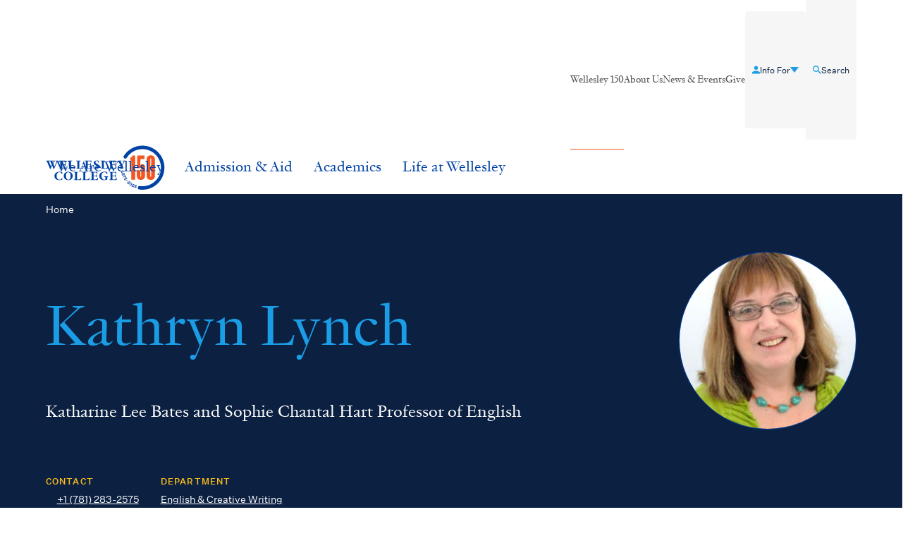

--- FILE ---
content_type: text/html; charset=UTF-8
request_url: https://www.wellesley.edu/people/kathryn-lynch
body_size: 16154
content:



	


<!DOCTYPE html>
<html lang="en-US" class="no-js">

<head>
		<!-- Google Tag Manager -->
	<script>(function(w,d,s,l,i){w[l]=w[l]||[];w[l].push({'gtm.start':
	new Date().getTime(),event:'gtm.js'});var f=d.getElementsByTagName(s)[0],
	j=d.createElement(s),dl=l!='dataLayer'?'&l='+l:'';j.async=true;j.src=
	'https://www.googletagmanager.com/gtm.js?id='+i+dl;f.parentNode.insertBefore(j,f);
	})(window,document,'script','dataLayer','GTM-5247THX5');</script>
	<!-- End Google Tag Manager -->

<meta charset="UTF-8">
<meta http-equiv="X-UA-Compatible" content="IE=edge">
<meta name="viewport" content="width=device-width, initial-scale=1.0">
<meta name="apple-mobile-web-app-capable" content="yes">
<meta name="mobile-web-app-capable" content="yes">

<meta name="apple-mobile-web-app-capable" content="yes">
<meta name="mobile-web-app-capable" content="yes">

<link rel="stylesheet" href="/frontend/static-html/css/site.css?v=3fec9df80d15c2a133e9f06824a5e4ed4da33a94">

<link rel="apple-touch-icon" sizes="180x180" href="/frontend/static-html/favicons/apple-touch-icon.png?v=2.0.0">
<link rel="icon" type="image/png" sizes="32x32" href="/frontend/static-html/favicons/favicon-32x32.png?v=2.0.0">
<link rel="icon" type="image/png" sizes="16x16" href="/frontend/static-html/favicons/favicon-16x16.png?v=2.0.0">
<link rel="manifest" href="/frontend/static-html/favicons/site.webmanifest?v=2.0.0">
<link rel="mask-icon" href="/frontend/static-html/favicons/safari-pinned-tab.svg" color="#0142a4">
<meta name="msapplication-TileColor" content="#0142a4">
<meta name="theme-color" content="#0142a4">



<link rel="apple-touch-icon" sizes="180x180" href="/frontend/static-html/favicons/apple-touch-icon.png">
<link rel="icon" type="image/png" sizes="32x32" href="/frontend/static-html/favicons/favicon-32x32.png">
<link rel="icon" type="image/png" sizes="16x16" href="/frontend/static-html/favicons/favicon-16x16.png">
<link rel="manifest" href="/frontend/static-html/favicons/site.webmanifest">
<link rel="mask-icon" href="/frontend/static-html/favicons/safari-pinned-tab.svg" color="#0142a4">
<meta name="msapplication-TileColor" content="#0c2142">
<meta name="theme-color" content="#0c2142">


<title>Wellesley - Kathryn Lynch</title><meta name="generator" content="SEOmatic">
<meta name="description" content="Specialist in Chaucer, medieval dreaming, literary and cultural biography, cultural geography, gender, and food; advocate for the humanities and freedom…">
<meta name="referrer" content="no-referrer-when-downgrade">
<meta name="robots" content="all">
<meta content="WellesleyCollege" property="fb:profile_id">
<meta content="en_US" property="og:locale">
<meta content="Wellesley" property="og:site_name">
<meta content="website" property="og:type">
<meta content="https://www.wellesley.edu/people/kathryn-lynch" property="og:url">
<meta content="Kathryn Lynch" property="og:title">
<meta content="Specialist in Chaucer, medieval dreaming, literary and cultural biography, cultural geography, gender, and food; advocate for the humanities and freedom…" property="og:description">
<meta content="https://wellesley-college.transforms.svdcdn.com/production/people/lynchk-square.jpg?w=1200&amp;h=630&amp;q=82&amp;auto=format&amp;fit=crop&amp;dm=1709140971&amp;s=733a6c74205c5cc9c725ae43d7a25ec3" property="og:image">
<meta content="1200" property="og:image:width">
<meta content="630" property="og:image:height">
<meta name="twitter:card" content="summary_large_image">
<meta name="twitter:site" content="@wellesley">
<meta name="twitter:creator" content="@wellesley">
<meta name="twitter:title" content="Kathryn Lynch">
<meta name="twitter:description" content="Specialist in Chaucer, medieval dreaming, literary and cultural biography, cultural geography, gender, and food; advocate for the humanities and freedom…">
<meta name="twitter:image" content="https://wellesley-college.transforms.svdcdn.com/production/people/lynchk-square.jpg?w=1200&amp;h=630&amp;q=82&amp;auto=format&amp;fit=crop&amp;dm=1709140971&amp;s=733a6c74205c5cc9c725ae43d7a25ec3">
<meta name="twitter:image:width" content="1200">
<meta name="twitter:image:height" content="630">
<link href="https://www.wellesley.edu/people/kathryn-lynch" rel="canonical">
<link href="https://www.wellesley.edu/" rel="home">
<link type="text/plain" href="https://www.wellesley.edu/humans.txt" rel="author"></head>

<body  class="preload fs-grid theme-default body_layout_detail body_external body_wellesley" itemscope itemtype="https://schema.org/WebPage">
			<noscript>
			<iframe src="//www.googletagmanager.com/ns.html?id=GTM-5247THX5" height="0" width="0" style="display:none;visibility:hidden"></iframe>
		</noscript>
	
			
		
	<div class="page_wrapper">
		<!-- Header -->
<header class="js-header header" id="header">

	<a class="skip_link skip_main" id="skip_main_link" href="#page_title">Skip Main Navigation</a>

	
	<div class="header_standard">
		<div class="header_ribbon">
			<div class="fs-row">
				<div class="fs-cell">
					<div class="header_ribbon_inner">
						<div class="header_secondary_nav">
							


<nav class="secondary_nav" aria-labelledby="basic_nav_title-1">
	<div class="secondary_nav_header">
		<h2 class="secondary_nav_title" id="basic_nav_title-1">Secondary</h2>
	</div>
	<ul class="secondary_nav_list" aria-labelledby="basic_nav_title-1">
											
																<li class="secondary_nav_item wellesley-150-nav">
				<a class="secondary_nav_link" href="https://www.wellesley.edu/about-us/150" >
					<div class="secondary_nav_link_inner">
												<span class="secondary_nav_link_label">Wellesley 150</span>
					</div>
				</a>

							</li>
											
									<li class="secondary_nav_item ">
				<a class="secondary_nav_link" href="https://www.wellesley.edu/about-us" >
					<div class="secondary_nav_link_inner">
												<span class="secondary_nav_link_label">About Us</span>
					</div>
				</a>

							</li>
											
									<li class="secondary_nav_item ">
				<a class="secondary_nav_link" href="https://www.wellesley.edu/news-events" >
					<div class="secondary_nav_link_inner">
												<span class="secondary_nav_link_label">News &amp; Events</span>
					</div>
				</a>

							</li>
											
									<li class="secondary_nav_item ">
				<a class="secondary_nav_link" href="https://www.wellesley.edu/giving" >
					<div class="secondary_nav_link_inner">
												<span class="secondary_nav_link_label">Give</span>
					</div>
				</a>

							</li>
			</ul>
</nav>
						</div>
						<div class="header_ribbon_group">
							<div class="header_audience_nav">
								


<nav class="js-nav-collapse js-audience-nav js-audience-nav-primary dropdown_nav audience_nav audience_nav_primary" aria-labelledby="toggle_nav_title-1">
	<div class="dropdown_nav_header audience_nav_header">
		<h2 class="dropdown_nav_title audience_nav_title" id="toggle_nav_title-1">Info For</h2>
	</div>
	<ul class="js-nav-collapse-list js-audience-nav-list dropdown_nav_list audience_nav_list" aria-labelledby="toggle_nav_title-1">

		<li class="js-nav-collapse-item js-audience-nav-item js-audience-primary-nav-item dropdown_nav_item audience_nav_item has_children">
			<div class="dropdown_nav_item_inner audience_nav_item_inner">
				<button class="js-nav-collapse-link js-audience-nav-link dropdown_nav_link audience_nav_link js-swap js-nav-collapse-toggle js-audience-nav-toggle" data-swap-target=".js-audience-primary-nav-item" data-swap-group="audience_nav_primary" aria-label="Info For" aria-haspopup="true" aria-expanded="false">
					<div class="dropdown_nav_link_inner audience_nav_link_inner">
						<span class="dropdown_nav_icon audience_nav_link_icon" aria-hidden="true">	<svg class="icon icon_caret_down">
		<use href="/frontend/static-html/images/icons.svg?v=1.0.15#caret_down" />
	</svg>
</span>
						<span class="dropdown_nav_label audience_nav_link_label">Info For</span>
													<span class="dropdown_nav_icon audience_nav_link_icon" aria-hidden="true">	<svg class="icon icon_person">
		<use href="/frontend/static-html/images/icons.svg?v=1.0.15#person" />
	</svg>
</span>
											</div>
				</a>

			</div>

			<ul class="js-nav-collapse-children js-audience-nav-children dropdown_nav_children audience_nav_children" aria-label="Info For">
														
					<li class="js-nav-collapse-child-item js-audience-nav-child-item dropdown_nav_child_item audience_nav_child_item">
						<a class="js-nav-collapse-child-link js-audience-nav-child-link dropdown_nav_child_link audience_nav_child_link " href="https://www.wellesley.edu/admission-aid">
							<div class="dropdown_nav_link_inner audience_nav_child_link_inner">
																<span class="dropdown_nav_child_link_label audience_nav_child_link_label">Prospective Students</span>
							</div>
						</a>
					</li>
														
					<li class="js-nav-collapse-child-item js-audience-nav-child-item dropdown_nav_child_item audience_nav_child_item">
						<a class="js-nav-collapse-child-link js-audience-nav-child-link dropdown_nav_child_link audience_nav_child_link " href="https://www.wellesley.edu/parents-families">
							<div class="dropdown_nav_link_inner audience_nav_child_link_inner">
																<span class="dropdown_nav_child_link_label audience_nav_child_link_label">Families of Students</span>
							</div>
						</a>
					</li>
														
					<li class="js-nav-collapse-child-item js-audience-nav-child-item dropdown_nav_child_item audience_nav_child_item">
						<a class="js-nav-collapse-child-link js-audience-nav-child-link dropdown_nav_child_link audience_nav_child_link " href="https://www.wellesley.edu/about-us/offices-departments/class-deans/entering-students">
							<div class="dropdown_nav_link_inner audience_nav_child_link_inner">
																<span class="dropdown_nav_child_link_label audience_nav_child_link_label">Entering Students</span>
							</div>
						</a>
					</li>
														
					<li class="js-nav-collapse-child-item js-audience-nav-child-item dropdown_nav_child_item audience_nav_child_item">
						<a class="js-nav-collapse-child-link js-audience-nav-child-link dropdown_nav_child_link audience_nav_child_link " href="https://www.wellesley.edu/current-students">
							<div class="dropdown_nav_link_inner audience_nav_child_link_inner">
																<span class="dropdown_nav_child_link_label audience_nav_child_link_label">Current Students</span>
							</div>
						</a>
					</li>
														
					<li class="js-nav-collapse-child-item js-audience-nav-child-item dropdown_nav_child_item audience_nav_child_item">
						<a class="js-nav-collapse-child-link js-audience-nav-child-link dropdown_nav_child_link audience_nav_child_link " href="https://www.wellesley.edu/current-faculty-staff">
							<div class="dropdown_nav_link_inner audience_nav_child_link_inner">
																<span class="dropdown_nav_child_link_label audience_nav_child_link_label">Current Faculty &amp; Staff</span>
							</div>
						</a>
					</li>
														
					<li class="js-nav-collapse-child-item js-audience-nav-child-item dropdown_nav_child_item audience_nav_child_item">
						<a class="js-nav-collapse-child-link js-audience-nav-child-link dropdown_nav_child_link audience_nav_child_link " href="https://www.wellesley.edu/about-us/working-at-wellesley">
							<div class="dropdown_nav_link_inner audience_nav_child_link_inner">
																<span class="dropdown_nav_child_link_label audience_nav_child_link_label">Prospective Employees</span>
							</div>
						</a>
					</li>
														
					<li class="js-nav-collapse-child-item js-audience-nav-child-item dropdown_nav_child_item audience_nav_child_item">
						<a class="js-nav-collapse-child-link js-audience-nav-child-link dropdown_nav_child_link audience_nav_child_link " href="https://www.wellesley.edu/about-us/offices-departments/alumnae">
							<div class="dropdown_nav_link_inner audience_nav_child_link_inner">
																<span class="dropdown_nav_child_link_label audience_nav_child_link_label">Alumnae</span>
							</div>
						</a>
					</li>
														
					<li class="js-nav-collapse-child-item js-audience-nav-child-item dropdown_nav_child_item audience_nav_child_item">
						<a class="js-nav-collapse-child-link js-audience-nav-child-link dropdown_nav_child_link audience_nav_child_link " href="https://www.wellesley.edu/visiting-campus">
							<div class="dropdown_nav_link_inner audience_nav_child_link_inner">
																<span class="dropdown_nav_child_link_label audience_nav_child_link_label">Visiting Campus</span>
							</div>
						</a>
					</li>
							</ul>
		</li>
	</ul>
</nav>							</div>
							<div class="header_search_link">
								

<a href="https://www.wellesley.edu/search" class="search_link"  >
	<span class="search_link_inner">
					<span class="search_link_label">Search</span>
							<span class="search_link_icon" aria-hidden="true">
						<svg class="icon icon_search">
		<use href="/frontend/static-html/images/icons.svg?v=1.0.15#search" />
	</svg>

				</span>
						</span>
</a>							</div>
						</div>
					</div>
				</div>
			</div>
		</div>
		<div class="header_primary">
			<div class="fs-row">
				<div class="fs-cell">
					<div class="header_primary_inner">
						<div class="header_logo small">
							

<div class="logo logo_header logo_icon">
	<a class="logo_link" href="https://www.wellesley.edu/">
		<span class="logo_link_label">Wellesley</span>
		
					<span class="logo_link_icon">	<svg class="icon icon_logo_150_mobile">
		<use href="/frontend/static-html/images/icons.svg?v=1.0.15#logo_150_mobile" />
	</svg>
</span>
			</a>

	</div>						</div>
						<div class="header_logo large">
							

<div class="logo logo_header logo_icon">
	<a class="logo_link" href="https://www.wellesley.edu/">
		<span class="logo_link_label">Wellesley</span>
		
					<span class="logo_link_icon">	<svg class="icon icon_logo_150">
		<use href="/frontend/static-html/images/icons.svg?v=1.0.15#logo_150" />
	</svg>
</span>
			</a>

	</div>						</div>
						<div class="header_controls">
							

<a href="#menu" class="menu_toggle js-menu-toggle js-swap"   data-swap-target=".menu"   data-swap-linked="menu" >
	<span class="menu_toggle_inner_default menu_toggle_inner">
					<span class="menu_toggle_label_default menu_toggle_label">Menu</span>
							<span class="menu_toggle_icon_default menu_toggle_icon" aria-hidden="true">
						<svg class="icon icon_menu">
		<use href="/frontend/static-html/images/icons.svg?v=1.0.15#menu" />
	</svg>

				</span>
						</span>
	</a>						</div>
						<div class="header_main_nav">
							


<nav class="js-nav-collapse js-main-dropdown-nav dropdown_nav main_dropdown_nav" aria-labelledby="dropdown_nav_title-1">
	<div class="dropdown_nav_header main_dropdown_nav_header">
		<h2 class="dropdown_nav_title main_dropdown_nav_title" id="dropdown_nav_title-1">Site</h2>
	</div>
	<ul class="js-nav-collapse-list js-main-dropdown-nav-list dropdown_nav_list main_dropdown_nav_list" aria-labelledby="dropdown_nav_title-1">
								
			<li class="js-nav-collapse-item js-main-dropdown-nav-item js-main-dropdown--nav-item-1 dropdown_nav_item main_dropdown_nav_item has_children">
				<div class="dropdown_nav_item_inner main_dropdown_nav_item_inner">
					<a class="js-nav-collapse-link js-main-dropdown-nav-link dropdown_nav_link main_dropdown_nav_link" href="https://www.wellesley.edu/we-are-wellesley" >
						<div class="dropdown_nav_link_inner main_dropdown_nav_link_inner">
														<span class="dropdown_nav_label main_dropdown_nav_link_label">We Are Wellesley</span>
						</div>
					</a>
					
											<button class="js-swap js-nav-collapse-toggle js-main-dropdown-nav-toggle dropdown_nav_toggle main_dropdown_nav_toggle" data-swap-target=".js-main-dropdown--nav-item-1" data-swap-group="main_dropdown_nav" aria-label="We Are Wellesley" aria-haspopup="true" aria-expanded="false">
							<span class="dropdown_nav_toggle_inner main_dropdown_nav_toggle_inner">
								<span class="dropdown_nav_icon main_dropdown_nav_toggle_icon">	<svg class="icon icon_caret_down">
		<use href="/frontend/static-html/images/icons.svg?v=1.0.15#caret_down" />
	</svg>
</span>
							</span>
						</button>
									</div>

									<ul class="js-nav-collapse-children js-main-dropdown-nav-children dropdown_nav_children main_dropdown_nav_children" aria-label="We Are Wellesley">
																				
							<li class="js-nav-collapse-child-item js-main-dropdown-nav-child-item dropdown_nav_child_item main_dropdown_nav_child_item">
								<a class="js-nav-collapse-child-link js-main-dropdown-nav-child-link dropdown_nav_child_link main_dropdown_nav_child_link " href="https://www.wellesley.edu/we-are-wellesley/an-education-that-transforms"  >
									<div class="dropdown_nav_link_inner main_dropdown_nav_child_link_inner">
																				<span class="dropdown_nav_child_link_label main_dropdown_nav_child_link_label">An Education that Transforms</span>
									</div>
								</a>
							</li>
																				
							<li class="js-nav-collapse-child-item js-main-dropdown-nav-child-item dropdown_nav_child_item main_dropdown_nav_child_item">
								<a class="js-nav-collapse-child-link js-main-dropdown-nav-child-link dropdown_nav_child_link main_dropdown_nav_child_link " href="https://www.wellesley.edu/we-are-wellesley/financially-possible"  >
									<div class="dropdown_nav_link_inner main_dropdown_nav_child_link_inner">
																				<span class="dropdown_nav_child_link_label main_dropdown_nav_child_link_label">Financially Possible</span>
									</div>
								</a>
							</li>
																				
							<li class="js-nav-collapse-child-item js-main-dropdown-nav-child-item dropdown_nav_child_item main_dropdown_nav_child_item">
								<a class="js-nav-collapse-child-link js-main-dropdown-nav-child-link dropdown_nav_child_link main_dropdown_nav_child_link " href="https://www.wellesley.edu/we-are-wellesley/the-future-of-science"  >
									<div class="dropdown_nav_link_inner main_dropdown_nav_child_link_inner">
																				<span class="dropdown_nav_child_link_label main_dropdown_nav_child_link_label">The Future of Science</span>
									</div>
								</a>
							</li>
																				
							<li class="js-nav-collapse-child-item js-main-dropdown-nav-child-item dropdown_nav_child_item main_dropdown_nav_child_item">
								<a class="js-nav-collapse-child-link js-main-dropdown-nav-child-link dropdown_nav_child_link main_dropdown_nav_child_link " href="https://www.wellesley.edu/we-are-wellesley/where-you-belong"  >
									<div class="dropdown_nav_link_inner main_dropdown_nav_child_link_inner">
																				<span class="dropdown_nav_child_link_label main_dropdown_nav_child_link_label">Where You Belong</span>
									</div>
								</a>
							</li>
																				
							<li class="js-nav-collapse-child-item js-main-dropdown-nav-child-item dropdown_nav_child_item main_dropdown_nav_child_item">
								<a class="js-nav-collapse-child-link js-main-dropdown-nav-child-link dropdown_nav_child_link main_dropdown_nav_child_link " href="https://www.wellesley.edu/we-are-wellesley/the-ones-who-open-doors"  >
									<div class="dropdown_nav_link_inner main_dropdown_nav_child_link_inner">
																				<span class="dropdown_nav_child_link_label main_dropdown_nav_child_link_label">The Ones Who Open Doors</span>
									</div>
								</a>
							</li>
																				
							<li class="js-nav-collapse-child-item js-main-dropdown-nav-child-item dropdown_nav_child_item main_dropdown_nav_child_item">
								<a class="js-nav-collapse-child-link js-main-dropdown-nav-child-link dropdown_nav_child_link main_dropdown_nav_child_link " href="https://www.wellesley.edu/we-are-wellesley/wellesley-in-the-world"  >
									<div class="dropdown_nav_link_inner main_dropdown_nav_child_link_inner">
																				<span class="dropdown_nav_child_link_label main_dropdown_nav_child_link_label">Wellesley In the World</span>
									</div>
								</a>
							</li>
											</ul>
							</li>
								
			<li class="js-nav-collapse-item js-main-dropdown-nav-item js-main-dropdown--nav-item-2 dropdown_nav_item main_dropdown_nav_item has_children">
				<div class="dropdown_nav_item_inner main_dropdown_nav_item_inner">
					<a class="js-nav-collapse-link js-main-dropdown-nav-link dropdown_nav_link main_dropdown_nav_link" href="https://www.wellesley.edu/admission-aid" >
						<div class="dropdown_nav_link_inner main_dropdown_nav_link_inner">
														<span class="dropdown_nav_label main_dropdown_nav_link_label">Admission &amp; Aid</span>
						</div>
					</a>
					
											<button class="js-swap js-nav-collapse-toggle js-main-dropdown-nav-toggle dropdown_nav_toggle main_dropdown_nav_toggle" data-swap-target=".js-main-dropdown--nav-item-2" data-swap-group="main_dropdown_nav" aria-label="Admission &amp; Aid" aria-haspopup="true" aria-expanded="false">
							<span class="dropdown_nav_toggle_inner main_dropdown_nav_toggle_inner">
								<span class="dropdown_nav_icon main_dropdown_nav_toggle_icon">	<svg class="icon icon_caret_down">
		<use href="/frontend/static-html/images/icons.svg?v=1.0.15#caret_down" />
	</svg>
</span>
							</span>
						</button>
									</div>

									<ul class="js-nav-collapse-children js-main-dropdown-nav-children dropdown_nav_children main_dropdown_nav_children" aria-label="Admission &amp; Aid">
																				
							<li class="js-nav-collapse-child-item js-main-dropdown-nav-child-item dropdown_nav_child_item main_dropdown_nav_child_item">
								<a class="js-nav-collapse-child-link js-main-dropdown-nav-child-link dropdown_nav_child_link main_dropdown_nav_child_link " href="https://www.wellesley.edu/admission-aid/apply"  >
									<div class="dropdown_nav_link_inner main_dropdown_nav_child_link_inner">
																				<span class="dropdown_nav_child_link_label main_dropdown_nav_child_link_label">Apply</span>
									</div>
								</a>
							</li>
																				
							<li class="js-nav-collapse-child-item js-main-dropdown-nav-child-item dropdown_nav_child_item main_dropdown_nav_child_item">
								<a class="js-nav-collapse-child-link js-main-dropdown-nav-child-link dropdown_nav_child_link main_dropdown_nav_child_link " href="https://www.wellesley.edu/admission-aid/connect-with-wellesley"  >
									<div class="dropdown_nav_link_inner main_dropdown_nav_child_link_inner">
																				<span class="dropdown_nav_child_link_label main_dropdown_nav_child_link_label">Connect with Wellesley</span>
									</div>
								</a>
							</li>
																				
							<li class="js-nav-collapse-child-item js-main-dropdown-nav-child-item dropdown_nav_child_item main_dropdown_nav_child_item">
								<a class="js-nav-collapse-child-link js-main-dropdown-nav-child-link dropdown_nav_child_link main_dropdown_nav_child_link " href="https://www.wellesley.edu/w100"  >
									<div class="dropdown_nav_link_inner main_dropdown_nav_child_link_inner">
																				<span class="dropdown_nav_child_link_label main_dropdown_nav_child_link_label">The Wellesley 100</span>
									</div>
								</a>
							</li>
																				
							<li class="js-nav-collapse-child-item js-main-dropdown-nav-child-item dropdown_nav_child_item main_dropdown_nav_child_item">
								<a class="js-nav-collapse-child-link js-main-dropdown-nav-child-link dropdown_nav_child_link main_dropdown_nav_child_link " href="https://www.wellesley.edu/admission-aid/student-financial-services"  >
									<div class="dropdown_nav_link_inner main_dropdown_nav_child_link_inner">
																				<span class="dropdown_nav_child_link_label main_dropdown_nav_child_link_label">Student Financial Services</span>
									</div>
								</a>
							</li>
																				
							<li class="js-nav-collapse-child-item js-main-dropdown-nav-child-item dropdown_nav_child_item main_dropdown_nav_child_item">
								<a class="js-nav-collapse-child-link js-main-dropdown-nav-child-link dropdown_nav_child_link main_dropdown_nav_child_link " href="https://www.wellesley.edu/admission-aid/faqs"  >
									<div class="dropdown_nav_link_inner main_dropdown_nav_child_link_inner">
																				<span class="dropdown_nav_child_link_label main_dropdown_nav_child_link_label">Admission FAQs</span>
									</div>
								</a>
							</li>
											</ul>
							</li>
								
			<li class="js-nav-collapse-item js-main-dropdown-nav-item js-main-dropdown--nav-item-3 dropdown_nav_item main_dropdown_nav_item has_children">
				<div class="dropdown_nav_item_inner main_dropdown_nav_item_inner">
					<a class="js-nav-collapse-link js-main-dropdown-nav-link dropdown_nav_link main_dropdown_nav_link" href="https://www.wellesley.edu/academics" >
						<div class="dropdown_nav_link_inner main_dropdown_nav_link_inner">
														<span class="dropdown_nav_label main_dropdown_nav_link_label">Academics</span>
						</div>
					</a>
					
											<button class="js-swap js-nav-collapse-toggle js-main-dropdown-nav-toggle dropdown_nav_toggle main_dropdown_nav_toggle" data-swap-target=".js-main-dropdown--nav-item-3" data-swap-group="main_dropdown_nav" aria-label="Academics" aria-haspopup="true" aria-expanded="false">
							<span class="dropdown_nav_toggle_inner main_dropdown_nav_toggle_inner">
								<span class="dropdown_nav_icon main_dropdown_nav_toggle_icon">	<svg class="icon icon_caret_down">
		<use href="/frontend/static-html/images/icons.svg?v=1.0.15#caret_down" />
	</svg>
</span>
							</span>
						</button>
									</div>

									<ul class="js-nav-collapse-children js-main-dropdown-nav-children dropdown_nav_children main_dropdown_nav_children" aria-label="Academics">
																				
							<li class="js-nav-collapse-child-item js-main-dropdown-nav-child-item dropdown_nav_child_item main_dropdown_nav_child_item">
								<a class="js-nav-collapse-child-link js-main-dropdown-nav-child-link dropdown_nav_child_link main_dropdown_nav_child_link " href="https://www.wellesley.edu/programs-of-study"  >
									<div class="dropdown_nav_link_inner main_dropdown_nav_child_link_inner">
																				<span class="dropdown_nav_child_link_label main_dropdown_nav_child_link_label">Find Programs of Study</span>
									</div>
								</a>
							</li>
																				
							<li class="js-nav-collapse-child-item js-main-dropdown-nav-child-item dropdown_nav_child_item main_dropdown_nav_child_item">
								<a class="js-nav-collapse-child-link js-main-dropdown-nav-child-link dropdown_nav_child_link main_dropdown_nav_child_link " href="https://www.wellesley.edu/academics/departments-programs"  >
									<div class="dropdown_nav_link_inner main_dropdown_nav_child_link_inner">
																				<span class="dropdown_nav_child_link_label main_dropdown_nav_child_link_label">Departments and Programs</span>
									</div>
								</a>
							</li>
																				
							<li class="js-nav-collapse-child-item js-main-dropdown-nav-child-item dropdown_nav_child_item main_dropdown_nav_child_item">
								<a class="js-nav-collapse-child-link js-main-dropdown-nav-child-link dropdown_nav_child_link main_dropdown_nav_child_link " href="https://courses.wellesley.edu/"  target='_blank'>
									<div class="dropdown_nav_link_inner main_dropdown_nav_child_link_inner">
																				<span class="dropdown_nav_child_link_label main_dropdown_nav_child_link_label">Find Courses</span>
									</div>
								</a>
							</li>
																				
							<li class="js-nav-collapse-child-item js-main-dropdown-nav-child-item dropdown_nav_child_item main_dropdown_nav_child_item">
								<a class="js-nav-collapse-child-link js-main-dropdown-nav-child-link dropdown_nav_child_link main_dropdown_nav_child_link " href="https://www.wellesley.edu/people/profiles"  >
									<div class="dropdown_nav_link_inner main_dropdown_nav_child_link_inner">
																				<span class="dropdown_nav_child_link_label main_dropdown_nav_child_link_label">Faculty</span>
									</div>
								</a>
							</li>
																				
							<li class="js-nav-collapse-child-item js-main-dropdown-nav-child-item dropdown_nav_child_item main_dropdown_nav_child_item">
								<a class="js-nav-collapse-child-link js-main-dropdown-nav-child-link dropdown_nav_child_link main_dropdown_nav_child_link " href="https://www.wellesley.edu/academics/student-research"  >
									<div class="dropdown_nav_link_inner main_dropdown_nav_child_link_inner">
																				<span class="dropdown_nav_child_link_label main_dropdown_nav_child_link_label">Student Research</span>
									</div>
								</a>
							</li>
																				
							<li class="js-nav-collapse-child-item js-main-dropdown-nav-child-item dropdown_nav_child_item main_dropdown_nav_child_item">
								<a class="js-nav-collapse-child-link js-main-dropdown-nav-child-link dropdown_nav_child_link main_dropdown_nav_child_link " href="https://www.wellesley.edu/academics/find-your-voice"  >
									<div class="dropdown_nav_link_inner main_dropdown_nav_child_link_inner">
																				<span class="dropdown_nav_child_link_label main_dropdown_nav_child_link_label">Find Your Voice</span>
									</div>
								</a>
							</li>
																				
							<li class="js-nav-collapse-child-item js-main-dropdown-nav-child-item dropdown_nav_child_item main_dropdown_nav_child_item">
								<a class="js-nav-collapse-child-link js-main-dropdown-nav-child-link dropdown_nav_child_link main_dropdown_nav_child_link " href="https://www.wellesley.edu/academics/academic-centers"  >
									<div class="dropdown_nav_link_inner main_dropdown_nav_child_link_inner">
																				<span class="dropdown_nav_child_link_label main_dropdown_nav_child_link_label">Academic Centers</span>
									</div>
								</a>
							</li>
																				
							<li class="js-nav-collapse-child-item js-main-dropdown-nav-child-item dropdown_nav_child_item main_dropdown_nav_child_item">
								<a class="js-nav-collapse-child-link js-main-dropdown-nav-child-link dropdown_nav_child_link main_dropdown_nav_child_link " href="https://www.wellesley.edu/academics/study-abroad-and-exchange"  >
									<div class="dropdown_nav_link_inner main_dropdown_nav_child_link_inner">
																				<span class="dropdown_nav_child_link_label main_dropdown_nav_child_link_label">Study Abroad and Exchange</span>
									</div>
								</a>
							</li>
																				
							<li class="js-nav-collapse-child-item js-main-dropdown-nav-child-item dropdown_nav_child_item main_dropdown_nav_child_item">
								<a class="js-nav-collapse-child-link js-main-dropdown-nav-child-link dropdown_nav_child_link main_dropdown_nav_child_link " href="https://www.wellesley.edu/academics/ai-and-the-liberal-arts"  >
									<div class="dropdown_nav_link_inner main_dropdown_nav_child_link_inner">
																				<span class="dropdown_nav_child_link_label main_dropdown_nav_child_link_label">AI and the Liberal Arts</span>
									</div>
								</a>
							</li>
											</ul>
							</li>
								
			<li class="js-nav-collapse-item js-main-dropdown-nav-item js-main-dropdown--nav-item-4 dropdown_nav_item main_dropdown_nav_item has_children">
				<div class="dropdown_nav_item_inner main_dropdown_nav_item_inner">
					<a class="js-nav-collapse-link js-main-dropdown-nav-link dropdown_nav_link main_dropdown_nav_link" href="https://www.wellesley.edu/life-at-wellesley" >
						<div class="dropdown_nav_link_inner main_dropdown_nav_link_inner">
														<span class="dropdown_nav_label main_dropdown_nav_link_label">Life at Wellesley</span>
						</div>
					</a>
					
											<button class="js-swap js-nav-collapse-toggle js-main-dropdown-nav-toggle dropdown_nav_toggle main_dropdown_nav_toggle" data-swap-target=".js-main-dropdown--nav-item-4" data-swap-group="main_dropdown_nav" aria-label="Life at Wellesley" aria-haspopup="true" aria-expanded="false">
							<span class="dropdown_nav_toggle_inner main_dropdown_nav_toggle_inner">
								<span class="dropdown_nav_icon main_dropdown_nav_toggle_icon">	<svg class="icon icon_caret_down">
		<use href="/frontend/static-html/images/icons.svg?v=1.0.15#caret_down" />
	</svg>
</span>
							</span>
						</button>
									</div>

									<ul class="js-nav-collapse-children js-main-dropdown-nav-children dropdown_nav_children main_dropdown_nav_children" aria-label="Life at Wellesley">
																				
							<li class="js-nav-collapse-child-item js-main-dropdown-nav-child-item dropdown_nav_child_item main_dropdown_nav_child_item">
								<a class="js-nav-collapse-child-link js-main-dropdown-nav-child-link dropdown_nav_child_link main_dropdown_nav_child_link " href="https://www.wellesley.edu/life-at-wellesley/housing"  >
									<div class="dropdown_nav_link_inner main_dropdown_nav_child_link_inner">
																				<span class="dropdown_nav_child_link_label main_dropdown_nav_child_link_label">Housing</span>
									</div>
								</a>
							</li>
																				
							<li class="js-nav-collapse-child-item js-main-dropdown-nav-child-item dropdown_nav_child_item main_dropdown_nav_child_item">
								<a class="js-nav-collapse-child-link js-main-dropdown-nav-child-link dropdown_nav_child_link main_dropdown_nav_child_link " href="https://www.wellesley.edu/life-at-wellesley/campus-dining"  >
									<div class="dropdown_nav_link_inner main_dropdown_nav_child_link_inner">
																				<span class="dropdown_nav_child_link_label main_dropdown_nav_child_link_label">Campus Dining</span>
									</div>
								</a>
							</li>
																				
							<li class="js-nav-collapse-child-item js-main-dropdown-nav-child-item dropdown_nav_child_item main_dropdown_nav_child_item">
								<a class="js-nav-collapse-child-link js-main-dropdown-nav-child-link dropdown_nav_child_link main_dropdown_nav_child_link " href="https://www.wellesley.edu/life-at-wellesley/health-wellness"  >
									<div class="dropdown_nav_link_inner main_dropdown_nav_child_link_inner">
																				<span class="dropdown_nav_child_link_label main_dropdown_nav_child_link_label">Health and Wellness</span>
									</div>
								</a>
							</li>
																				
							<li class="js-nav-collapse-child-item js-main-dropdown-nav-child-item dropdown_nav_child_item main_dropdown_nav_child_item">
								<a class="js-nav-collapse-child-link js-main-dropdown-nav-child-link dropdown_nav_child_link main_dropdown_nav_child_link " href="https://www.wellesley.edu/life-at-wellesley/community"  >
									<div class="dropdown_nav_link_inner main_dropdown_nav_child_link_inner">
																				<span class="dropdown_nav_child_link_label main_dropdown_nav_child_link_label">Community</span>
									</div>
								</a>
							</li>
																				
							<li class="js-nav-collapse-child-item js-main-dropdown-nav-child-item dropdown_nav_child_item main_dropdown_nav_child_item">
								<a class="js-nav-collapse-child-link js-main-dropdown-nav-child-link dropdown_nav_child_link main_dropdown_nav_child_link " href="https://www.wellesley.edu/life-at-wellesley/getting-off-campus"  >
									<div class="dropdown_nav_link_inner main_dropdown_nav_child_link_inner">
																				<span class="dropdown_nav_child_link_label main_dropdown_nav_child_link_label">Getting Off Campus</span>
									</div>
								</a>
							</li>
																				
							<li class="js-nav-collapse-child-item js-main-dropdown-nav-child-item dropdown_nav_child_item main_dropdown_nav_child_item">
								<a class="js-nav-collapse-child-link js-main-dropdown-nav-child-link dropdown_nav_child_link main_dropdown_nav_child_link " href="https://careereducation.wellesley.edu"  target='_blank'>
									<div class="dropdown_nav_link_inner main_dropdown_nav_child_link_inner">
																				<span class="dropdown_nav_child_link_label main_dropdown_nav_child_link_label">Career Education</span>
									</div>
								</a>
							</li>
																				
							<li class="js-nav-collapse-child-item js-main-dropdown-nav-child-item dropdown_nav_child_item main_dropdown_nav_child_item">
								<a class="js-nav-collapse-child-link js-main-dropdown-nav-child-link dropdown_nav_child_link main_dropdown_nav_child_link " href="https://www.wellesleyblue.com"  target='_blank'>
									<div class="dropdown_nav_link_inner main_dropdown_nav_child_link_inner">
																				<span class="dropdown_nav_child_link_label main_dropdown_nav_child_link_label">Wellesley Athletics</span>
									</div>
								</a>
							</li>
											</ul>
							</li>
			</ul>
</nav>						</div>
					</div>
				</div>
			</div>
		</div>
	</div>
	<div class="js-header-sticky header_sticky">
		<div class="fs-row">
			<div class="fs-cell">
				<div class="header_sticky_inner">
					<div class="header_sticky_main">
						


<nav class="js-nav-collapse js-main-dropdown-nav js-main-dropdown-nav-sticky dropdown_nav main_dropdown_nav main_dropdown_nav_sticky" aria-labelledby="dropdown_nav_title-2">
	<div class="dropdown_nav_header main_dropdown_nav_header">
		<h2 class="dropdown_nav_title main_dropdown_nav_title" id="dropdown_nav_title-2">Site</h2>
	</div>
	<ul class="js-nav-collapse-list js-main-dropdown-nav-list dropdown_nav_list main_dropdown_nav_list" aria-labelledby="dropdown_nav_title-2">
								
			<li class="js-nav-collapse-item js-main-dropdown-nav-item js-main-dropdown-sticky-nav-item-1 dropdown_nav_item main_dropdown_nav_item has_children">
				<div class="dropdown_nav_item_inner main_dropdown_nav_item_inner">
					<a class="js-nav-collapse-link js-main-dropdown-nav-link dropdown_nav_link main_dropdown_nav_link" href="https://www.wellesley.edu/we-are-wellesley" >
						<div class="dropdown_nav_link_inner main_dropdown_nav_link_inner">
														<span class="dropdown_nav_label main_dropdown_nav_link_label">We Are Wellesley</span>
						</div>
					</a>
					
											<button class="js-swap js-nav-collapse-toggle js-main-dropdown-nav-toggle dropdown_nav_toggle main_dropdown_nav_toggle" data-swap-target=".js-main-dropdown-sticky-nav-item-1" data-swap-group="main_dropdown_nav_sticky" aria-label="We Are Wellesley" aria-haspopup="true" aria-expanded="false">
							<span class="dropdown_nav_toggle_inner main_dropdown_nav_toggle_inner">
								<span class="dropdown_nav_icon main_dropdown_nav_toggle_icon">	<svg class="icon icon_caret_down">
		<use href="/frontend/static-html/images/icons.svg?v=1.0.15#caret_down" />
	</svg>
</span>
							</span>
						</button>
									</div>

									<ul class="js-nav-collapse-children js-main-dropdown-nav-children dropdown_nav_children main_dropdown_nav_children" aria-label="We Are Wellesley">
																				
							<li class="js-nav-collapse-child-item js-main-dropdown-nav-child-item dropdown_nav_child_item main_dropdown_nav_child_item">
								<a class="js-nav-collapse-child-link js-main-dropdown-nav-child-link dropdown_nav_child_link main_dropdown_nav_child_link " href="https://www.wellesley.edu/we-are-wellesley/an-education-that-transforms"  >
									<div class="dropdown_nav_link_inner main_dropdown_nav_child_link_inner">
																				<span class="dropdown_nav_child_link_label main_dropdown_nav_child_link_label">An Education that Transforms</span>
									</div>
								</a>
							</li>
																				
							<li class="js-nav-collapse-child-item js-main-dropdown-nav-child-item dropdown_nav_child_item main_dropdown_nav_child_item">
								<a class="js-nav-collapse-child-link js-main-dropdown-nav-child-link dropdown_nav_child_link main_dropdown_nav_child_link " href="https://www.wellesley.edu/we-are-wellesley/financially-possible"  >
									<div class="dropdown_nav_link_inner main_dropdown_nav_child_link_inner">
																				<span class="dropdown_nav_child_link_label main_dropdown_nav_child_link_label">Financially Possible</span>
									</div>
								</a>
							</li>
																				
							<li class="js-nav-collapse-child-item js-main-dropdown-nav-child-item dropdown_nav_child_item main_dropdown_nav_child_item">
								<a class="js-nav-collapse-child-link js-main-dropdown-nav-child-link dropdown_nav_child_link main_dropdown_nav_child_link " href="https://www.wellesley.edu/we-are-wellesley/the-future-of-science"  >
									<div class="dropdown_nav_link_inner main_dropdown_nav_child_link_inner">
																				<span class="dropdown_nav_child_link_label main_dropdown_nav_child_link_label">The Future of Science</span>
									</div>
								</a>
							</li>
																				
							<li class="js-nav-collapse-child-item js-main-dropdown-nav-child-item dropdown_nav_child_item main_dropdown_nav_child_item">
								<a class="js-nav-collapse-child-link js-main-dropdown-nav-child-link dropdown_nav_child_link main_dropdown_nav_child_link " href="https://www.wellesley.edu/we-are-wellesley/where-you-belong"  >
									<div class="dropdown_nav_link_inner main_dropdown_nav_child_link_inner">
																				<span class="dropdown_nav_child_link_label main_dropdown_nav_child_link_label">Where You Belong</span>
									</div>
								</a>
							</li>
																				
							<li class="js-nav-collapse-child-item js-main-dropdown-nav-child-item dropdown_nav_child_item main_dropdown_nav_child_item">
								<a class="js-nav-collapse-child-link js-main-dropdown-nav-child-link dropdown_nav_child_link main_dropdown_nav_child_link " href="https://www.wellesley.edu/we-are-wellesley/the-ones-who-open-doors"  >
									<div class="dropdown_nav_link_inner main_dropdown_nav_child_link_inner">
																				<span class="dropdown_nav_child_link_label main_dropdown_nav_child_link_label">The Ones Who Open Doors</span>
									</div>
								</a>
							</li>
																				
							<li class="js-nav-collapse-child-item js-main-dropdown-nav-child-item dropdown_nav_child_item main_dropdown_nav_child_item">
								<a class="js-nav-collapse-child-link js-main-dropdown-nav-child-link dropdown_nav_child_link main_dropdown_nav_child_link " href="https://www.wellesley.edu/we-are-wellesley/wellesley-in-the-world"  >
									<div class="dropdown_nav_link_inner main_dropdown_nav_child_link_inner">
																				<span class="dropdown_nav_child_link_label main_dropdown_nav_child_link_label">Wellesley In the World</span>
									</div>
								</a>
							</li>
											</ul>
							</li>
								
			<li class="js-nav-collapse-item js-main-dropdown-nav-item js-main-dropdown-sticky-nav-item-2 dropdown_nav_item main_dropdown_nav_item has_children">
				<div class="dropdown_nav_item_inner main_dropdown_nav_item_inner">
					<a class="js-nav-collapse-link js-main-dropdown-nav-link dropdown_nav_link main_dropdown_nav_link" href="https://www.wellesley.edu/admission-aid" >
						<div class="dropdown_nav_link_inner main_dropdown_nav_link_inner">
														<span class="dropdown_nav_label main_dropdown_nav_link_label">Admission &amp; Aid</span>
						</div>
					</a>
					
											<button class="js-swap js-nav-collapse-toggle js-main-dropdown-nav-toggle dropdown_nav_toggle main_dropdown_nav_toggle" data-swap-target=".js-main-dropdown-sticky-nav-item-2" data-swap-group="main_dropdown_nav_sticky" aria-label="Admission &amp; Aid" aria-haspopup="true" aria-expanded="false">
							<span class="dropdown_nav_toggle_inner main_dropdown_nav_toggle_inner">
								<span class="dropdown_nav_icon main_dropdown_nav_toggle_icon">	<svg class="icon icon_caret_down">
		<use href="/frontend/static-html/images/icons.svg?v=1.0.15#caret_down" />
	</svg>
</span>
							</span>
						</button>
									</div>

									<ul class="js-nav-collapse-children js-main-dropdown-nav-children dropdown_nav_children main_dropdown_nav_children" aria-label="Admission &amp; Aid">
																				
							<li class="js-nav-collapse-child-item js-main-dropdown-nav-child-item dropdown_nav_child_item main_dropdown_nav_child_item">
								<a class="js-nav-collapse-child-link js-main-dropdown-nav-child-link dropdown_nav_child_link main_dropdown_nav_child_link " href="https://www.wellesley.edu/admission-aid/apply"  >
									<div class="dropdown_nav_link_inner main_dropdown_nav_child_link_inner">
																				<span class="dropdown_nav_child_link_label main_dropdown_nav_child_link_label">Apply</span>
									</div>
								</a>
							</li>
																				
							<li class="js-nav-collapse-child-item js-main-dropdown-nav-child-item dropdown_nav_child_item main_dropdown_nav_child_item">
								<a class="js-nav-collapse-child-link js-main-dropdown-nav-child-link dropdown_nav_child_link main_dropdown_nav_child_link " href="https://www.wellesley.edu/admission-aid/connect-with-wellesley"  >
									<div class="dropdown_nav_link_inner main_dropdown_nav_child_link_inner">
																				<span class="dropdown_nav_child_link_label main_dropdown_nav_child_link_label">Connect with Wellesley</span>
									</div>
								</a>
							</li>
																				
							<li class="js-nav-collapse-child-item js-main-dropdown-nav-child-item dropdown_nav_child_item main_dropdown_nav_child_item">
								<a class="js-nav-collapse-child-link js-main-dropdown-nav-child-link dropdown_nav_child_link main_dropdown_nav_child_link " href="https://www.wellesley.edu/w100"  >
									<div class="dropdown_nav_link_inner main_dropdown_nav_child_link_inner">
																				<span class="dropdown_nav_child_link_label main_dropdown_nav_child_link_label">The Wellesley 100</span>
									</div>
								</a>
							</li>
																				
							<li class="js-nav-collapse-child-item js-main-dropdown-nav-child-item dropdown_nav_child_item main_dropdown_nav_child_item">
								<a class="js-nav-collapse-child-link js-main-dropdown-nav-child-link dropdown_nav_child_link main_dropdown_nav_child_link " href="https://www.wellesley.edu/admission-aid/student-financial-services"  >
									<div class="dropdown_nav_link_inner main_dropdown_nav_child_link_inner">
																				<span class="dropdown_nav_child_link_label main_dropdown_nav_child_link_label">Student Financial Services</span>
									</div>
								</a>
							</li>
																				
							<li class="js-nav-collapse-child-item js-main-dropdown-nav-child-item dropdown_nav_child_item main_dropdown_nav_child_item">
								<a class="js-nav-collapse-child-link js-main-dropdown-nav-child-link dropdown_nav_child_link main_dropdown_nav_child_link " href="https://www.wellesley.edu/admission-aid/faqs"  >
									<div class="dropdown_nav_link_inner main_dropdown_nav_child_link_inner">
																				<span class="dropdown_nav_child_link_label main_dropdown_nav_child_link_label">Admission FAQs</span>
									</div>
								</a>
							</li>
											</ul>
							</li>
								
			<li class="js-nav-collapse-item js-main-dropdown-nav-item js-main-dropdown-sticky-nav-item-3 dropdown_nav_item main_dropdown_nav_item has_children">
				<div class="dropdown_nav_item_inner main_dropdown_nav_item_inner">
					<a class="js-nav-collapse-link js-main-dropdown-nav-link dropdown_nav_link main_dropdown_nav_link" href="https://www.wellesley.edu/academics" >
						<div class="dropdown_nav_link_inner main_dropdown_nav_link_inner">
														<span class="dropdown_nav_label main_dropdown_nav_link_label">Academics</span>
						</div>
					</a>
					
											<button class="js-swap js-nav-collapse-toggle js-main-dropdown-nav-toggle dropdown_nav_toggle main_dropdown_nav_toggle" data-swap-target=".js-main-dropdown-sticky-nav-item-3" data-swap-group="main_dropdown_nav_sticky" aria-label="Academics" aria-haspopup="true" aria-expanded="false">
							<span class="dropdown_nav_toggle_inner main_dropdown_nav_toggle_inner">
								<span class="dropdown_nav_icon main_dropdown_nav_toggle_icon">	<svg class="icon icon_caret_down">
		<use href="/frontend/static-html/images/icons.svg?v=1.0.15#caret_down" />
	</svg>
</span>
							</span>
						</button>
									</div>

									<ul class="js-nav-collapse-children js-main-dropdown-nav-children dropdown_nav_children main_dropdown_nav_children" aria-label="Academics">
																				
							<li class="js-nav-collapse-child-item js-main-dropdown-nav-child-item dropdown_nav_child_item main_dropdown_nav_child_item">
								<a class="js-nav-collapse-child-link js-main-dropdown-nav-child-link dropdown_nav_child_link main_dropdown_nav_child_link " href="https://www.wellesley.edu/programs-of-study"  >
									<div class="dropdown_nav_link_inner main_dropdown_nav_child_link_inner">
																				<span class="dropdown_nav_child_link_label main_dropdown_nav_child_link_label">Find Programs of Study</span>
									</div>
								</a>
							</li>
																				
							<li class="js-nav-collapse-child-item js-main-dropdown-nav-child-item dropdown_nav_child_item main_dropdown_nav_child_item">
								<a class="js-nav-collapse-child-link js-main-dropdown-nav-child-link dropdown_nav_child_link main_dropdown_nav_child_link " href="https://www.wellesley.edu/academics/departments-programs"  >
									<div class="dropdown_nav_link_inner main_dropdown_nav_child_link_inner">
																				<span class="dropdown_nav_child_link_label main_dropdown_nav_child_link_label">Departments and Programs</span>
									</div>
								</a>
							</li>
																				
							<li class="js-nav-collapse-child-item js-main-dropdown-nav-child-item dropdown_nav_child_item main_dropdown_nav_child_item">
								<a class="js-nav-collapse-child-link js-main-dropdown-nav-child-link dropdown_nav_child_link main_dropdown_nav_child_link " href="https://courses.wellesley.edu/"  target='_blank'>
									<div class="dropdown_nav_link_inner main_dropdown_nav_child_link_inner">
																				<span class="dropdown_nav_child_link_label main_dropdown_nav_child_link_label">Find Courses</span>
									</div>
								</a>
							</li>
																				
							<li class="js-nav-collapse-child-item js-main-dropdown-nav-child-item dropdown_nav_child_item main_dropdown_nav_child_item">
								<a class="js-nav-collapse-child-link js-main-dropdown-nav-child-link dropdown_nav_child_link main_dropdown_nav_child_link " href="https://www.wellesley.edu/people/profiles"  >
									<div class="dropdown_nav_link_inner main_dropdown_nav_child_link_inner">
																				<span class="dropdown_nav_child_link_label main_dropdown_nav_child_link_label">Faculty</span>
									</div>
								</a>
							</li>
																				
							<li class="js-nav-collapse-child-item js-main-dropdown-nav-child-item dropdown_nav_child_item main_dropdown_nav_child_item">
								<a class="js-nav-collapse-child-link js-main-dropdown-nav-child-link dropdown_nav_child_link main_dropdown_nav_child_link " href="https://www.wellesley.edu/academics/student-research"  >
									<div class="dropdown_nav_link_inner main_dropdown_nav_child_link_inner">
																				<span class="dropdown_nav_child_link_label main_dropdown_nav_child_link_label">Student Research</span>
									</div>
								</a>
							</li>
																				
							<li class="js-nav-collapse-child-item js-main-dropdown-nav-child-item dropdown_nav_child_item main_dropdown_nav_child_item">
								<a class="js-nav-collapse-child-link js-main-dropdown-nav-child-link dropdown_nav_child_link main_dropdown_nav_child_link " href="https://www.wellesley.edu/academics/find-your-voice"  >
									<div class="dropdown_nav_link_inner main_dropdown_nav_child_link_inner">
																				<span class="dropdown_nav_child_link_label main_dropdown_nav_child_link_label">Find Your Voice</span>
									</div>
								</a>
							</li>
																				
							<li class="js-nav-collapse-child-item js-main-dropdown-nav-child-item dropdown_nav_child_item main_dropdown_nav_child_item">
								<a class="js-nav-collapse-child-link js-main-dropdown-nav-child-link dropdown_nav_child_link main_dropdown_nav_child_link " href="https://www.wellesley.edu/academics/academic-centers"  >
									<div class="dropdown_nav_link_inner main_dropdown_nav_child_link_inner">
																				<span class="dropdown_nav_child_link_label main_dropdown_nav_child_link_label">Academic Centers</span>
									</div>
								</a>
							</li>
																				
							<li class="js-nav-collapse-child-item js-main-dropdown-nav-child-item dropdown_nav_child_item main_dropdown_nav_child_item">
								<a class="js-nav-collapse-child-link js-main-dropdown-nav-child-link dropdown_nav_child_link main_dropdown_nav_child_link " href="https://www.wellesley.edu/academics/study-abroad-and-exchange"  >
									<div class="dropdown_nav_link_inner main_dropdown_nav_child_link_inner">
																				<span class="dropdown_nav_child_link_label main_dropdown_nav_child_link_label">Study Abroad and Exchange</span>
									</div>
								</a>
							</li>
																				
							<li class="js-nav-collapse-child-item js-main-dropdown-nav-child-item dropdown_nav_child_item main_dropdown_nav_child_item">
								<a class="js-nav-collapse-child-link js-main-dropdown-nav-child-link dropdown_nav_child_link main_dropdown_nav_child_link " href="https://www.wellesley.edu/academics/ai-and-the-liberal-arts"  >
									<div class="dropdown_nav_link_inner main_dropdown_nav_child_link_inner">
																				<span class="dropdown_nav_child_link_label main_dropdown_nav_child_link_label">AI and the Liberal Arts</span>
									</div>
								</a>
							</li>
											</ul>
							</li>
								
			<li class="js-nav-collapse-item js-main-dropdown-nav-item js-main-dropdown-sticky-nav-item-4 dropdown_nav_item main_dropdown_nav_item has_children">
				<div class="dropdown_nav_item_inner main_dropdown_nav_item_inner">
					<a class="js-nav-collapse-link js-main-dropdown-nav-link dropdown_nav_link main_dropdown_nav_link" href="https://www.wellesley.edu/life-at-wellesley" >
						<div class="dropdown_nav_link_inner main_dropdown_nav_link_inner">
														<span class="dropdown_nav_label main_dropdown_nav_link_label">Life at Wellesley</span>
						</div>
					</a>
					
											<button class="js-swap js-nav-collapse-toggle js-main-dropdown-nav-toggle dropdown_nav_toggle main_dropdown_nav_toggle" data-swap-target=".js-main-dropdown-sticky-nav-item-4" data-swap-group="main_dropdown_nav_sticky" aria-label="Life at Wellesley" aria-haspopup="true" aria-expanded="false">
							<span class="dropdown_nav_toggle_inner main_dropdown_nav_toggle_inner">
								<span class="dropdown_nav_icon main_dropdown_nav_toggle_icon">	<svg class="icon icon_caret_down">
		<use href="/frontend/static-html/images/icons.svg?v=1.0.15#caret_down" />
	</svg>
</span>
							</span>
						</button>
									</div>

									<ul class="js-nav-collapse-children js-main-dropdown-nav-children dropdown_nav_children main_dropdown_nav_children" aria-label="Life at Wellesley">
																				
							<li class="js-nav-collapse-child-item js-main-dropdown-nav-child-item dropdown_nav_child_item main_dropdown_nav_child_item">
								<a class="js-nav-collapse-child-link js-main-dropdown-nav-child-link dropdown_nav_child_link main_dropdown_nav_child_link " href="https://www.wellesley.edu/life-at-wellesley/housing"  >
									<div class="dropdown_nav_link_inner main_dropdown_nav_child_link_inner">
																				<span class="dropdown_nav_child_link_label main_dropdown_nav_child_link_label">Housing</span>
									</div>
								</a>
							</li>
																				
							<li class="js-nav-collapse-child-item js-main-dropdown-nav-child-item dropdown_nav_child_item main_dropdown_nav_child_item">
								<a class="js-nav-collapse-child-link js-main-dropdown-nav-child-link dropdown_nav_child_link main_dropdown_nav_child_link " href="https://www.wellesley.edu/life-at-wellesley/campus-dining"  >
									<div class="dropdown_nav_link_inner main_dropdown_nav_child_link_inner">
																				<span class="dropdown_nav_child_link_label main_dropdown_nav_child_link_label">Campus Dining</span>
									</div>
								</a>
							</li>
																				
							<li class="js-nav-collapse-child-item js-main-dropdown-nav-child-item dropdown_nav_child_item main_dropdown_nav_child_item">
								<a class="js-nav-collapse-child-link js-main-dropdown-nav-child-link dropdown_nav_child_link main_dropdown_nav_child_link " href="https://www.wellesley.edu/life-at-wellesley/health-wellness"  >
									<div class="dropdown_nav_link_inner main_dropdown_nav_child_link_inner">
																				<span class="dropdown_nav_child_link_label main_dropdown_nav_child_link_label">Health and Wellness</span>
									</div>
								</a>
							</li>
																				
							<li class="js-nav-collapse-child-item js-main-dropdown-nav-child-item dropdown_nav_child_item main_dropdown_nav_child_item">
								<a class="js-nav-collapse-child-link js-main-dropdown-nav-child-link dropdown_nav_child_link main_dropdown_nav_child_link " href="https://www.wellesley.edu/life-at-wellesley/community"  >
									<div class="dropdown_nav_link_inner main_dropdown_nav_child_link_inner">
																				<span class="dropdown_nav_child_link_label main_dropdown_nav_child_link_label">Community</span>
									</div>
								</a>
							</li>
																				
							<li class="js-nav-collapse-child-item js-main-dropdown-nav-child-item dropdown_nav_child_item main_dropdown_nav_child_item">
								<a class="js-nav-collapse-child-link js-main-dropdown-nav-child-link dropdown_nav_child_link main_dropdown_nav_child_link " href="https://www.wellesley.edu/life-at-wellesley/getting-off-campus"  >
									<div class="dropdown_nav_link_inner main_dropdown_nav_child_link_inner">
																				<span class="dropdown_nav_child_link_label main_dropdown_nav_child_link_label">Getting Off Campus</span>
									</div>
								</a>
							</li>
																				
							<li class="js-nav-collapse-child-item js-main-dropdown-nav-child-item dropdown_nav_child_item main_dropdown_nav_child_item">
								<a class="js-nav-collapse-child-link js-main-dropdown-nav-child-link dropdown_nav_child_link main_dropdown_nav_child_link " href="https://careereducation.wellesley.edu"  target='_blank'>
									<div class="dropdown_nav_link_inner main_dropdown_nav_child_link_inner">
																				<span class="dropdown_nav_child_link_label main_dropdown_nav_child_link_label">Career Education</span>
									</div>
								</a>
							</li>
																				
							<li class="js-nav-collapse-child-item js-main-dropdown-nav-child-item dropdown_nav_child_item main_dropdown_nav_child_item">
								<a class="js-nav-collapse-child-link js-main-dropdown-nav-child-link dropdown_nav_child_link main_dropdown_nav_child_link " href="https://www.wellesleyblue.com"  target='_blank'>
									<div class="dropdown_nav_link_inner main_dropdown_nav_child_link_inner">
																				<span class="dropdown_nav_child_link_label main_dropdown_nav_child_link_label">Wellesley Athletics</span>
									</div>
								</a>
							</li>
											</ul>
							</li>
			</ul>
</nav>					</div>
					<div class="header_sticky_group">
						<div class="header_secondary_nav">
							


<nav class="secondary_nav secondary_nav_sticky" aria-labelledby="basic_nav_title-2">
	<div class="secondary_nav_header">
		<h2 class="secondary_nav_title" id="basic_nav_title-2">Secondary</h2>
	</div>
	<ul class="secondary_nav_list" aria-labelledby="basic_nav_title-2">
											
																<li class="secondary_nav_item wellesley-150-nav">
				<a class="secondary_nav_link" href="https://www.wellesley.edu/about-us/150" >
					<div class="secondary_nav_link_inner">
												<span class="secondary_nav_link_label">Wellesley 150</span>
					</div>
				</a>

							</li>
											
									<li class="secondary_nav_item ">
				<a class="secondary_nav_link" href="https://www.wellesley.edu/about-us" >
					<div class="secondary_nav_link_inner">
												<span class="secondary_nav_link_label">About Us</span>
					</div>
				</a>

							</li>
											
									<li class="secondary_nav_item ">
				<a class="secondary_nav_link" href="https://www.wellesley.edu/news-events" >
					<div class="secondary_nav_link_inner">
												<span class="secondary_nav_link_label">News &amp; Events</span>
					</div>
				</a>

							</li>
											
									<li class="secondary_nav_item ">
				<a class="secondary_nav_link" href="https://www.wellesley.edu/giving" >
					<div class="secondary_nav_link_inner">
												<span class="secondary_nav_link_label">Give</span>
					</div>
				</a>

							</li>
			</ul>
</nav>
						</div>
						<div class="header_ribbon_group">
							<div class="header_audience_nav">
								


<nav class="js-nav-collapse js-audience-nav js-audience-nav-sticky dropdown_nav audience_nav audience_nav_sticky" aria-labelledby="toggle_nav_title-2">
	<div class="dropdown_nav_header audience_nav_header">
		<h2 class="dropdown_nav_title audience_nav_title" id="toggle_nav_title-2">Info For</h2>
	</div>
	<ul class="js-nav-collapse-list js-audience-nav-list dropdown_nav_list audience_nav_list" aria-labelledby="toggle_nav_title-2">

		<li class="js-nav-collapse-item js-audience-nav-item js-audience-sticky-nav-item dropdown_nav_item audience_nav_item has_children">
			<div class="dropdown_nav_item_inner audience_nav_item_inner">
				<button class="js-nav-collapse-link js-audience-nav-link dropdown_nav_link audience_nav_link js-swap js-nav-collapse-toggle js-audience-nav-toggle" data-swap-target=".js-audience-sticky-nav-item" data-swap-group="audience_nav_sticky" aria-label="Info For" aria-haspopup="true" aria-expanded="false">
					<div class="dropdown_nav_link_inner audience_nav_link_inner">
						<span class="dropdown_nav_icon audience_nav_link_icon" aria-hidden="true">	<svg class="icon icon_caret_down">
		<use href="/frontend/static-html/images/icons.svg?v=1.0.15#caret_down" />
	</svg>
</span>
						<span class="dropdown_nav_label audience_nav_link_label">Info For</span>
													<span class="dropdown_nav_icon audience_nav_link_icon" aria-hidden="true">	<svg class="icon icon_person">
		<use href="/frontend/static-html/images/icons.svg?v=1.0.15#person" />
	</svg>
</span>
											</div>
				</a>

			</div>

			<ul class="js-nav-collapse-children js-audience-nav-children dropdown_nav_children audience_nav_children" aria-label="Info For">
														
					<li class="js-nav-collapse-child-item js-audience-nav-child-item dropdown_nav_child_item audience_nav_child_item">
						<a class="js-nav-collapse-child-link js-audience-nav-child-link dropdown_nav_child_link audience_nav_child_link " href="https://www.wellesley.edu/admission-aid">
							<div class="dropdown_nav_link_inner audience_nav_child_link_inner">
																<span class="dropdown_nav_child_link_label audience_nav_child_link_label">Prospective Students</span>
							</div>
						</a>
					</li>
														
					<li class="js-nav-collapse-child-item js-audience-nav-child-item dropdown_nav_child_item audience_nav_child_item">
						<a class="js-nav-collapse-child-link js-audience-nav-child-link dropdown_nav_child_link audience_nav_child_link " href="https://www.wellesley.edu/parents-families">
							<div class="dropdown_nav_link_inner audience_nav_child_link_inner">
																<span class="dropdown_nav_child_link_label audience_nav_child_link_label">Families of Students</span>
							</div>
						</a>
					</li>
														
					<li class="js-nav-collapse-child-item js-audience-nav-child-item dropdown_nav_child_item audience_nav_child_item">
						<a class="js-nav-collapse-child-link js-audience-nav-child-link dropdown_nav_child_link audience_nav_child_link " href="https://www.wellesley.edu/about-us/offices-departments/class-deans/entering-students">
							<div class="dropdown_nav_link_inner audience_nav_child_link_inner">
																<span class="dropdown_nav_child_link_label audience_nav_child_link_label">Entering Students</span>
							</div>
						</a>
					</li>
														
					<li class="js-nav-collapse-child-item js-audience-nav-child-item dropdown_nav_child_item audience_nav_child_item">
						<a class="js-nav-collapse-child-link js-audience-nav-child-link dropdown_nav_child_link audience_nav_child_link " href="https://www.wellesley.edu/current-students">
							<div class="dropdown_nav_link_inner audience_nav_child_link_inner">
																<span class="dropdown_nav_child_link_label audience_nav_child_link_label">Current Students</span>
							</div>
						</a>
					</li>
														
					<li class="js-nav-collapse-child-item js-audience-nav-child-item dropdown_nav_child_item audience_nav_child_item">
						<a class="js-nav-collapse-child-link js-audience-nav-child-link dropdown_nav_child_link audience_nav_child_link " href="https://www.wellesley.edu/current-faculty-staff">
							<div class="dropdown_nav_link_inner audience_nav_child_link_inner">
																<span class="dropdown_nav_child_link_label audience_nav_child_link_label">Current Faculty &amp; Staff</span>
							</div>
						</a>
					</li>
														
					<li class="js-nav-collapse-child-item js-audience-nav-child-item dropdown_nav_child_item audience_nav_child_item">
						<a class="js-nav-collapse-child-link js-audience-nav-child-link dropdown_nav_child_link audience_nav_child_link " href="https://www.wellesley.edu/about-us/working-at-wellesley">
							<div class="dropdown_nav_link_inner audience_nav_child_link_inner">
																<span class="dropdown_nav_child_link_label audience_nav_child_link_label">Prospective Employees</span>
							</div>
						</a>
					</li>
														
					<li class="js-nav-collapse-child-item js-audience-nav-child-item dropdown_nav_child_item audience_nav_child_item">
						<a class="js-nav-collapse-child-link js-audience-nav-child-link dropdown_nav_child_link audience_nav_child_link " href="https://www.wellesley.edu/about-us/offices-departments/alumnae">
							<div class="dropdown_nav_link_inner audience_nav_child_link_inner">
																<span class="dropdown_nav_child_link_label audience_nav_child_link_label">Alumnae</span>
							</div>
						</a>
					</li>
														
					<li class="js-nav-collapse-child-item js-audience-nav-child-item dropdown_nav_child_item audience_nav_child_item">
						<a class="js-nav-collapse-child-link js-audience-nav-child-link dropdown_nav_child_link audience_nav_child_link " href="https://www.wellesley.edu/visiting-campus">
							<div class="dropdown_nav_link_inner audience_nav_child_link_inner">
																<span class="dropdown_nav_child_link_label audience_nav_child_link_label">Visiting Campus</span>
							</div>
						</a>
					</li>
							</ul>
		</li>
	</ul>
</nav>							</div>
							<div class="header_search_link">
								

<a href="https://www.wellesley.edu/search" class="search_link"  >
	<span class="search_link_inner">
					<span class="search_link_label">Search</span>
							<span class="search_link_icon" aria-hidden="true">
						<svg class="icon icon_search">
		<use href="/frontend/static-html/images/icons.svg?v=1.0.15#search" />
	</svg>

				</span>
						</span>
</a>							</div>
						</div>
					</div>
				</div>
			</div>
		</div>
	</div>

	<div class="js-alert-wrapper">
			</div>
</header>
<!-- END: Header -->
		<main class="page">
				


<div class="directory_detail_header">
	<div class="fs-row">
		<div class="fs-cell">
			<div class="directory_detail_header_inner">
									<div class="directory_detail_header_breadcrumb">
						<div class="fs-row">
							<div class="fs-cell">
								<div class="directory_detail_header_breadcrumb_inner">
									

<div class="breadcrumb">
	<nav class="breadcrumb_nav" aria-labelledby="breadcrumb_nav_title">
		<div class="breadcrumb_nav_header">
			<h2 class="breadcrumb_nav_title" id="breadcrumb_nav_title">You are here:</h2>
		</div>
		<ol class="breadcrumb_list" aria-labelledby="breadcrumb_nav_title">
												<li class="breadcrumb_item breadcrumb_item_home">
						<a class="breadcrumb_pill breadcrumb_pill_link" href="https://www.wellesley.edu/">
							<span class="breadcrumb_pill_inner">
																<span class="breadcrumb_pill_label">Home</span>
							</span>
						</a>

													<span class="breadcrumb_divider" aria-hidden="true">	<svg class="icon icon_arrow_right">
		<use href="/frontend/static-html/images/icons.svg?v=1.0.15#arrow_right" />
	</svg>
</span>
											</li>
																<li class="breadcrumb_item">
						<span class="breadcrumb_pill">
							<span class="breadcrumb_pill_inner">
								<span class="breadcrumb_pill_label">Kathryn Lynch</span>
							</span>
						</span>
											</li>
									</ol>
	</nav>
</div>								</div>
							</div>
						</div>
					</div>
								<div class="directory_detail_header_row">
											<div class="directory_detail_header_media">
							<figure class="directory_detail_header_media_figure">
								

<img class="directory_detail_header_media_image" src="https://wellesley-college.transforms.svdcdn.com/production/people/lynchk-square.jpg?w=500&amp;h=500&amp;q=90&amp;auto=format&amp;fit=min&amp;dm=1709140971&amp;s=53503a671152be96d7108b5c89e5fbb2" srcset="https://wellesley-college.transforms.svdcdn.com/production/people/lynchk-square.jpg?w=500&amp;h=500&amp;q=90&amp;auto=format&amp;fit=min&amp;dm=1709140971&amp;s=53503a671152be96d7108b5c89e5fbb2 500w, https://wellesley-college.transforms.svdcdn.com/production/people/lynchk-square.jpg?w=300&amp;h=300&amp;q=90&amp;auto=format&amp;fit=min&amp;dm=1709140971&amp;s=d8a1dbc798dd2eff1013d2d8ce558b4e 300w, https://wellesley-college.transforms.svdcdn.com/production/people/lynchk-square.jpg?w=100&amp;h=100&amp;q=90&amp;auto=format&amp;fit=min&amp;dm=1709140971&amp;s=2bdec42eaed611f2752e500f4bb659fc 100w" width="100" height="100" alt="" itemprop="image" sizes="(min-width: 1394px) 290px, (min-width: 1220px) 252px, (min-width: 980px) 202px, (min-width: 740px) 160px, 180px" loading="eager">

							</figure>
						</div>
										<div class="directory_detail_header_group">
						<div class="directory_detail_header_info">
							<h1 class="directory_detail_header_name" id="page_title" tabindex="-1">Kathryn Lynch</h1>
							<p class="directory_detail_header_title">Katharine Lee Bates and Sophie Chantal Hart Professor of English</p>
						</div>
						<div class="directory_detail_header_meta">
							<div class="directory_detail_header_details">
																	<div class="directory_detail_header_detail type_contact">
										<div class="directory_detail_header_detail_label">Contact</div>

																					<div class="directory_detail_header_detail_item">
												<div class="directory_detail_header_detail_item_header">
													<div class="directory_detail_header_detail_icon">	<svg class="icon icon_phone">
		<use href="/frontend/static-html/images/icons.svg?v=1.0.15#phone" />
	</svg>
</div>
													<div class="directory_detail_header_detail_hint">Phone: </div>
												</div>
												<div class="directory_detail_header_detail_info">
													<a class="directory_detail_header_detail_info_link" href="tel:&#x2B;1&#x20;&#x28;781&#x29;&#x20;283-2575">
														<span class="directory_detail_header_detail_info_label">+1 (781) 283-2575</span>
													</a>
												</div>
											</div>
																				
																					<div class="directory_detail_header_detail_item">
												<div class="directory_detail_header_detail_item_header">
													<div class="directory_detail_header_detail_icon">	<svg class="icon icon_mail">
		<use href="/frontend/static-html/images/icons.svg?v=1.0.15#mail" />
	</svg>
</div>
													<div class="directory_detail_header_detail_hint">Email: </div>
												</div>
												<div class="directory_detail_header_detail_info">
													<a class="directory_detail_header_detail_info_link" href="mailto:klynch@wellesley.edu">
														<span class="directory_detail_header_detail_info_label">klynch@wellesley.edu</span>
													</a>
												</div>
											</div>
																			</div>
								
																																	
																	<div class="directory_detail_header_detail type_department">
										<div class="directory_detail_header_detail_label">Department</div>
																					<div class="directory_detail_header_detail_item">
												<div class="directory_detail_header_detail_info">
																											<a class="directory_detail_header_detail_info_link" href="https://www.wellesley.edu/academics/department/english">
															<span class="directory_detail_header_detail_info_label">English &amp; Creative Writing</span>
														</a>
																									</div>
											</div>
																					<div class="directory_detail_header_detail_item">
												<div class="directory_detail_header_detail_info">
																											<a class="directory_detail_header_detail_info_link" href="https://www.wellesley.edu/academics/program/calderwood-seminars-in-public-writing">
															<span class="directory_detail_header_detail_info_label">Calderwood Seminars in Public Writing</span>
														</a>
																									</div>
											</div>
																					<div class="directory_detail_header_detail_item">
												<div class="directory_detail_header_detail_info">
																											<a class="directory_detail_header_detail_info_link" href="https://www.wellesley.edu/academics/program/med-ren-studies">
															<span class="directory_detail_header_detail_info_label">Medieval and Renaissance Studies</span>
														</a>
																									</div>
											</div>
																													</div>
															</div>
						</div>
					</div>
				</div>
			</div>
		</div>
	</div>
</div>
	<div class="people_entry">
		<script type="application/ld+json">
			{"@context":"https:\/\/schema.org","@type":"Person","email":"mailto:klynch@wellesley.edu","image":"","jobTitle":null,"name":"Kathryn Lynch","telephone":"+1 (781) 283-2575","url":"https:\/\/www.wellesley.edu\/people\/kathryn-lynch"}
		</script>

		<!-- Page Content -->
		<div class="page_content">
			<div class="fs-row">
				
				<div  class="fs-cell fs-lg-8 fs-lg-justify-center" class="fs-cell fs-lg-8">
											<p class="page_description">
							Specialist in Chaucer, medieval dreaming, literary and cultural biography, cultural geography, gender, and food; advocate for the humanities and freedom of expression on campus.
						</p>
					
											<div class="typography">
							<p>Most of my publications relate to medieval dream poems or to the remarkable father of English Poetry, Geoffrey Chaucer. I am especially intrigued by interdisciplinary connections for example, the link between the anthropological field broadly known as "food studies" and Chaucer's Canterbury Tales. In addition to my literary critical writings, I am also an editor. In 2007 I published the <a href="http://wellesley.worldcat.org/title/dream-visions-and-other-poems-authoritative-texts-contexts-criticism/oclc/70335365">Norton Critical edition of Chaucer's early poetry</a>, a volume that is widely used in undergraduate and graduate courses.</p>
<p>I teach medieval English literature in the Wellesley English Department, including Chaucer courses both on the introductory and advanced levels, Anglo-Saxon literature (especially Beowulf), and the continental backgrounds to the English medieval romance tradition. I am also interested in the complicated legacy of the Middle Ages in later periods and in the particular biographical situations of modern medievalists, both artists and scholars. I have taught many interdisciplinary courses, whose topics range from food in medieval and Renaissance literature to the story of Troilus and Criseyde as it has been retold throughout the medieval period and beyond. I also love to teach writing, both to first-year students in their introductory writing course and to upper classwomen in a capstone Calderwood writing seminar.</p>
<p>In addition to research and teaching, I have been deeply involved in Wellesley College administration and in larger issues of educational policy. From 2010-17, I served as the Dean of Faculty Affairs, in which role I worked with arts and humanities departments across the college, and in the summer of 2018 I became the Director of the college’s Freedom Project. Previously I was chair of the English Dept. and directed the Writing Program and the Medieval/Renaissance Studies Program.</p>
<p>I have three adult children and three grandchildren, and most of my time outside of the job is devoted to my family.</p>
<p><a href="https://sites.google.com/wellesley.edu/kathrynlynch/home">Personal Page</a><br /><a href="https://www.washingtonpost.com/opinions/cutting-the-liberal-arts-undermines-our-cultural-traditions/2015/06/19/2eb18eee-15f6-11e5-9ddc-e3353542100c_story.html">Cutting the Liberal Arts Undermines Our Cultural Traditions</a></p>

															<h2>Education</h2>
								<ul>
																			<li>B.A., Stanford University</li>
																			<li>M.A., University of Virginia-Main Campus</li>
																			<li>Ph.D., University of Virginia-Main Campus</li>
																	</ul>
													</div>
									</div>
			</div>
		</div>
	</div>

	<div class="full_width_callouts">
					






				
			</div>
		</main>

		<!-- Footer -->
<footer class="footer" id="footer">
	<div class="footer_primary">
		<div class="fs-row">
			<div class="fs-cell">
				<div class="footer_primary_inner">
					<div class="footer_primary_group">
						<div class="footer_logo">
							

<div class="logo logo_footer logo_icon">
	<a class="logo_link" href="https://www.wellesley.edu/">
		<span class="logo_link_label">Wellesley</span>
		
					<span class="logo_link_icon">	<svg class="icon icon_mark">
		<use href="/frontend/static-html/images/icons.svg?v=1.0.15#mark" />
	</svg>
</span>
			</a>

	</div>						</div>

						<div class="footer_meta_group">
							<div class="footer_meta">
								


<div class="meta_info">
	<script type="application/ld+json">
		{"@context":"https:\/\/schema.org","@type":"Organization","name":"Wellesley","logo":"\/frontend\/static-html\/images\/logo.png","address":{"@type":"PostalAddress","streetAddress":"106 Central Street","addressLocality":"Wellesley","addressRegion":"MA","postalCode":"02481"},"email":"","telephone":"781-283-1000","url":"https:\/\/www.wellesley.edu\/","sameAs":["http:\/\/www.facebook.com\/wellesleycollege","http:\/\/www.instagram.com\/wellesleycollege","https:\/\/www.linkedin.com\/school\/wellesley-college\/","https:\/\/www.youtube.com\/wellesleycollege"]}
	</script>

	<p class="meta_info_title">Wellesley College</p>

	<div class="meta_info_details">
		<div class="meta_info_details_group">
			<div class="meta_info_detail meta_info_detail_address">
				<span class="meta_info_detail_icon">	<svg class="icon icon_place">
		<use href="/frontend/static-html/images/icons.svg?v=1.0.15#place" />
	</svg>
</span>
				<a class="meta_info_detail_label meta_info_detail_link" href="//www.google.com/maps/place/?q=place_id:ChIJ9XNeocOG44kRNUefD17JNlo" target="_blank" rel="noopener">
					<span class="meta_info_address_street">106 Central Street </span>
					<span class="meta_info_address_group">
						<span class="meta_info_address_city">Wellesley,</span>
						<span class="meta_info_address_state">MA</span>
						<span class="meta_info_address_zip">02481</span>
					</span>
				</a>
			</div>
		</div>

		
					<div class="meta_info_detail meta_info_detail_phone">
				<span class="meta_info_detail_icon">	<svg class="icon icon_phone">
		<use href="/frontend/static-html/images/icons.svg?v=1.0.15#phone" />
	</svg>
</span>
				<a class="meta_info_detail_label meta_info_detail_link" href="tel:	7812831000
">781-283-1000</a>
			</div>
			</div>
</div>							</div>

							<div class="footer_social_nav">
								

<div class="social_nav" itemprop="creator" itemscope itemtype="https://schema.org/Organization">
	<link itemprop="url" href="//https://www.wellesley.edu/">
	<div class="social_nav_header">
		<h2 class="social_nav_title">Social</h2>
	</div>
	<ul class="social_nav_list" aria-label="Social">
					<li class="social_nav_item">
				<a class="social_nav_link" href="http://www.facebook.com/wellesleycollege" target="_blank" rel="noopener" itemprop="sameAs">
					<span class="social_nav_icon">
							<svg class="icon icon_facebook">
		<use href="/frontend/static-html/images/icons.svg?v=1.0.15#facebook" />
	</svg>

					</span>
					<span class="social_nav_label">Facebook</span>
				</a>
			</li>
					<li class="social_nav_item">
				<a class="social_nav_link" href="http://www.instagram.com/wellesleycollege" target="_blank" rel="noopener" itemprop="sameAs">
					<span class="social_nav_icon">
							<svg class="icon icon_instagram">
		<use href="/frontend/static-html/images/icons.svg?v=1.0.15#instagram" />
	</svg>

					</span>
					<span class="social_nav_label">Instagram</span>
				</a>
			</li>
					<li class="social_nav_item">
				<a class="social_nav_link" href="https://www.linkedin.com/school/wellesley-college/" target="_blank" rel="noopener" itemprop="sameAs">
					<span class="social_nav_icon">
							<svg class="icon icon_linkedin">
		<use href="/frontend/static-html/images/icons.svg?v=1.0.15#linkedin" />
	</svg>

					</span>
					<span class="social_nav_label">LinkedIn</span>
				</a>
			</li>
					<li class="social_nav_item">
				<a class="social_nav_link" href="https://www.youtube.com/wellesleycollege" target="_blank" rel="noopener" itemprop="sameAs">
					<span class="social_nav_icon">
							<svg class="icon icon_youtube">
		<use href="/frontend/static-html/images/icons.svg?v=1.0.15#youtube" />
	</svg>

					</span>
					<span class="social_nav_label">YouTube</span>
				</a>
			</li>
			</ul>
</div>
							</div>
						</div>
					</div>

					<div class="footer_nav_group">
						<div class="footer_footer_nav">
							


<nav class="footer_nav" aria-labelledby="basic_nav_title-3">
	<div class="footer_nav_header">
		<h2 class="footer_nav_title" id="basic_nav_title-3">Footer</h2>
	</div>
	<ul class="footer_nav_list" aria-labelledby="basic_nav_title-3">
											
			<li class="footer_nav_item">
				<a class="footer_nav_link" target="" href="https://www.wellesley.edu/directory-people">
					<div class="footer_nav_link_inner">
						<span class="footer_nav_link_label">Find a Person</span><span class="icon_nowrap footer_nav_link_icon" aria-hidden="true">&#xfeff;	<svg class="icon icon_arrow_right">
		<use href="/frontend/static-html/images/icons.svg?v=1.0.15#arrow_right" />
	</svg>
</span>
					</div>
				</a>
			</li>
											
			<li class="footer_nav_item">
				<a class="footer_nav_link" target="" href="https://www.wellesley.edu/campus-map">
					<div class="footer_nav_link_inner">
						<span class="footer_nav_link_label">Maps &amp; Directions</span><span class="icon_nowrap footer_nav_link_icon" aria-hidden="true">&#xfeff;	<svg class="icon icon_arrow_right">
		<use href="/frontend/static-html/images/icons.svg?v=1.0.15#arrow_right" />
	</svg>
</span>
					</div>
				</a>
			</li>
											
			<li class="footer_nav_item">
				<a class="footer_nav_link" target="" href="https://www.wellesley.edu/news">
					<div class="footer_nav_link_inner">
						<span class="footer_nav_link_label">Newsroom</span><span class="icon_nowrap footer_nav_link_icon" aria-hidden="true">&#xfeff;	<svg class="icon icon_arrow_right">
		<use href="/frontend/static-html/images/icons.svg?v=1.0.15#arrow_right" />
	</svg>
</span>
					</div>
				</a>
			</li>
											
			<li class="footer_nav_item">
				<a class="footer_nav_link" target="" href="https://www.wellesley.edu/events">
					<div class="footer_nav_link_inner">
						<span class="footer_nav_link_label">Events</span><span class="icon_nowrap footer_nav_link_icon" aria-hidden="true">&#xfeff;	<svg class="icon icon_arrow_right">
		<use href="/frontend/static-html/images/icons.svg?v=1.0.15#arrow_right" />
	</svg>
</span>
					</div>
				</a>
			</li>
											
			<li class="footer_nav_item">
				<a class="footer_nav_link" target="" href="https://www.wellesley.edu/about-us/working-at-wellesley">
					<div class="footer_nav_link_inner">
						<span class="footer_nav_link_label">Working at Wellesley</span><span class="icon_nowrap footer_nav_link_icon" aria-hidden="true">&#xfeff;	<svg class="icon icon_arrow_right">
		<use href="/frontend/static-html/images/icons.svg?v=1.0.15#arrow_right" />
	</svg>
</span>
					</div>
				</a>
			</li>
											
			<li class="footer_nav_item">
				<a class="footer_nav_link" target="" href="https://www.wellesley.edu/about-us/offices-departments/alumnae">
					<div class="footer_nav_link_inner">
						<span class="footer_nav_link_label">Alumnae</span><span class="icon_nowrap footer_nav_link_icon" aria-hidden="true">&#xfeff;	<svg class="icon icon_arrow_right">
		<use href="/frontend/static-html/images/icons.svg?v=1.0.15#arrow_right" />
	</svg>
</span>
					</div>
				</a>
			</li>
											
			<li class="footer_nav_item">
				<a class="footer_nav_link" target="" href="https://intranet.wellesley.edu/">
					<div class="footer_nav_link_inner">
						<span class="footer_nav_link_label">Intranet</span><span class="icon_nowrap footer_nav_link_icon" aria-hidden="true">&#xfeff;	<svg class="icon icon_arrow_right">
		<use href="/frontend/static-html/images/icons.svg?v=1.0.15#arrow_right" />
	</svg>
</span>
					</div>
				</a>
			</li>
			</ul>
</nav>
						</div>

						<div class="footer_utility_nav">
							


<nav class="utility_nav" aria-labelledby="basic_nav_title-4">
	<div class="utility_nav_header">
		<h2 class="utility_nav_title" id="basic_nav_title-4">Utility</h2>
	</div>
	<ul class="utility_nav_list" aria-labelledby="basic_nav_title-4">
											
			<li class="utility_nav_item">
				<a class="utility_nav_link" target="" href="https://www.wellesley.edu/about-us/offices-departments/title-ix">
					<div class="utility_nav_link_inner">
						<span class="utility_nav_link_label">Title IX</span><span class="icon_nowrap utility_nav_link_icon" aria-hidden="true">&#xfeff;	<svg class="icon icon_arrow_right">
		<use href="/frontend/static-html/images/icons.svg?v=1.0.15#arrow_right" />
	</svg>
</span>
					</div>
				</a>
			</li>
											
			<li class="utility_nav_item">
				<a class="utility_nav_link" target="" href="https://www.wellesley.edu/about-us/offices-departments/nondiscrimination/notice-of-nondiscrimination">
					<div class="utility_nav_link_inner">
						<span class="utility_nav_link_label">Commitment to Non-Discrimination</span><span class="icon_nowrap utility_nav_link_icon" aria-hidden="true">&#xfeff;	<svg class="icon icon_arrow_right">
		<use href="/frontend/static-html/images/icons.svg?v=1.0.15#arrow_right" />
	</svg>
</span>
					</div>
				</a>
			</li>
											
			<li class="utility_nav_item">
				<a class="utility_nav_link" target="" href="https://www.wellesley.edu/about-us/consumer-information">
					<div class="utility_nav_link_inner">
						<span class="utility_nav_link_label">Consumer Information</span><span class="icon_nowrap utility_nav_link_icon" aria-hidden="true">&#xfeff;	<svg class="icon icon_arrow_right">
		<use href="/frontend/static-html/images/icons.svg?v=1.0.15#arrow_right" />
	</svg>
</span>
					</div>
				</a>
			</li>
											
			<li class="utility_nav_item">
				<a class="utility_nav_link" target="" href="https://www.wellesley.edu/terms-of-use">
					<div class="utility_nav_link_inner">
						<span class="utility_nav_link_label">Terms of Use</span><span class="icon_nowrap utility_nav_link_icon" aria-hidden="true">&#xfeff;	<svg class="icon icon_arrow_right">
		<use href="/frontend/static-html/images/icons.svg?v=1.0.15#arrow_right" />
	</svg>
</span>
					</div>
				</a>
			</li>
											
			<li class="utility_nav_item">
				<a class="utility_nav_link" target="" href="https://www.wellesley.edu/privacy-policy">
					<div class="utility_nav_link_inner">
						<span class="utility_nav_link_label">Privacy Policy</span><span class="icon_nowrap utility_nav_link_icon" aria-hidden="true">&#xfeff;	<svg class="icon icon_arrow_right">
		<use href="/frontend/static-html/images/icons.svg?v=1.0.15#arrow_right" />
	</svg>
</span>
					</div>
				</a>
			</li>
											
			<li class="utility_nav_item">
				<a class="utility_nav_link" target="" href="https://www.wellesley.edu/about-us/policies-procedures/website-accessibility">
					<div class="utility_nav_link_inner">
						<span class="utility_nav_link_label">Website Accessibility</span><span class="icon_nowrap utility_nav_link_icon" aria-hidden="true">&#xfeff;	<svg class="icon icon_arrow_right">
		<use href="/frontend/static-html/images/icons.svg?v=1.0.15#arrow_right" />
	</svg>
</span>
					</div>
				</a>
			</li>
			</ul>
</nav>
						</div>
					</div>
				</div>
			</div>
		</div>
	</div>

	</footer>
<!-- END: Footer -->	</div>

	
<!-- Menu -->
<div class="js-menu menu" id="menu" aria-label="Site Menu">
	<div class="menu_header">
		<div class="fs-row">
			<div class="fs-cell">
				<div class="menu_header_inner">
					<h2 class="menu_logo">
						<span class="menu_logo_label">Site Menu</span>
						<span class="menu_logo_icon">	<svg class="icon icon_logo_short">
		<use href="/frontend/static-html/images/icons.svg?v=1.0.15#logo_short" />
	</svg>
</span>
					</h2>
				</div>
			</div>
		</div>
	</div>

	<div class="menu_primary">
		<div class="fs-row">
			<div class="fs-cell">
				<div class="menu_primary_inner">
					<div class="menu_main_nav">
						


<nav class="js-nav-collapse js-main-collapse-nav collapse_nav main_collapse_nav" aria-labelledby="collapse_nav_title-1">
	<div class="collapse_nav_header main_collapse_nav_header">
		<h2 class="collapse_nav_title main_collapse_nav_title" id="collapse_nav_title-1">site</h2>
	</div>
	<ul class="js-nav-collapse-list js-main-collapse-nav-list collapse_nav_list main_collapse_nav_list" aria-labelledby="collapse_nav_title-1">
											
			<li class="js-nav-collapse-item js-main-collapse-nav-item js-main-collapse-nav-item-1 collapse_nav_item main_collapse_nav_item has_children">
				<div class="collapse_nav_item_inner main_collapse_nav_item_inner">
					<a class="js-nav-collapse-link js-main-collapse-nav-link collapse_nav_link main_collapse_nav_link" href="https://www.wellesley.edu/we-are-wellesley">
						<div class="collapse_nav_link_inner main_collapse_nav_link_inner">
														<span class="collapse_nav_label main_collapse_nav_link_label">We Are Wellesley</span>
						</div>
					</a>
											<button class="js-swap js-nav-collapse-toggle js-main-collapse-nav-toggle collapse_nav_toggle main_collapse_nav_toggle" data-swap-target=".js-main-collapse-nav-item-1" data-swap-group="main_collapse_nav" aria-label="We Are Wellesley" aria-haspopup="true" aria-expanded="false">
							<span class="collapse_nav_toggle_inner main_collapse_nav_toggle_inner">
								<span class="collapse_nav_icon main_collapse_nav_toggle_icon">	<svg class="icon icon_plus">
		<use href="/frontend/static-html/images/icons.svg?v=1.0.15#plus" />
	</svg>
</span>
							</span>
						</button>
									</div>
				
									<ul class="js-nav-collapse-children js-main-collapse-nav-children collapse_nav_children main_collapse_nav_children" aria-label="We Are Wellesley">
													<li class="js-nav-collapse-child-item js-main-collapse-nav-child-item collapse_nav_child_item main_collapse_nav_child_item">
								<a class="js-nav-collapse-child-link js-main-collapse-nav-child-link collapse_nav_child_link main_collapse_nav_child_link" href="https://www.wellesley.edu/we-are-wellesley/an-education-that-transforms">
									<div class="collapse_nav_link_inner main_collapse_nav_child_link_inner">
																				<span class="collapse_nav_child_link_label main_collapse_nav_child_link_label">An Education that Transforms</span>
									</div>
								</a>
							</li>
													<li class="js-nav-collapse-child-item js-main-collapse-nav-child-item collapse_nav_child_item main_collapse_nav_child_item">
								<a class="js-nav-collapse-child-link js-main-collapse-nav-child-link collapse_nav_child_link main_collapse_nav_child_link" href="https://www.wellesley.edu/we-are-wellesley/financially-possible">
									<div class="collapse_nav_link_inner main_collapse_nav_child_link_inner">
																				<span class="collapse_nav_child_link_label main_collapse_nav_child_link_label">Financially Possible</span>
									</div>
								</a>
							</li>
													<li class="js-nav-collapse-child-item js-main-collapse-nav-child-item collapse_nav_child_item main_collapse_nav_child_item">
								<a class="js-nav-collapse-child-link js-main-collapse-nav-child-link collapse_nav_child_link main_collapse_nav_child_link" href="https://www.wellesley.edu/we-are-wellesley/the-future-of-science">
									<div class="collapse_nav_link_inner main_collapse_nav_child_link_inner">
																				<span class="collapse_nav_child_link_label main_collapse_nav_child_link_label">The Future of Science</span>
									</div>
								</a>
							</li>
													<li class="js-nav-collapse-child-item js-main-collapse-nav-child-item collapse_nav_child_item main_collapse_nav_child_item">
								<a class="js-nav-collapse-child-link js-main-collapse-nav-child-link collapse_nav_child_link main_collapse_nav_child_link" href="https://www.wellesley.edu/we-are-wellesley/where-you-belong">
									<div class="collapse_nav_link_inner main_collapse_nav_child_link_inner">
																				<span class="collapse_nav_child_link_label main_collapse_nav_child_link_label">Where You Belong</span>
									</div>
								</a>
							</li>
													<li class="js-nav-collapse-child-item js-main-collapse-nav-child-item collapse_nav_child_item main_collapse_nav_child_item">
								<a class="js-nav-collapse-child-link js-main-collapse-nav-child-link collapse_nav_child_link main_collapse_nav_child_link" href="https://www.wellesley.edu/we-are-wellesley/the-ones-who-open-doors">
									<div class="collapse_nav_link_inner main_collapse_nav_child_link_inner">
																				<span class="collapse_nav_child_link_label main_collapse_nav_child_link_label">The Ones Who Open Doors</span>
									</div>
								</a>
							</li>
													<li class="js-nav-collapse-child-item js-main-collapse-nav-child-item collapse_nav_child_item main_collapse_nav_child_item">
								<a class="js-nav-collapse-child-link js-main-collapse-nav-child-link collapse_nav_child_link main_collapse_nav_child_link" href="https://www.wellesley.edu/we-are-wellesley/wellesley-in-the-world">
									<div class="collapse_nav_link_inner main_collapse_nav_child_link_inner">
																				<span class="collapse_nav_child_link_label main_collapse_nav_child_link_label">Wellesley In the World</span>
									</div>
								</a>
							</li>
											</ul>
							</li>
											
			<li class="js-nav-collapse-item js-main-collapse-nav-item js-main-collapse-nav-item-2 collapse_nav_item main_collapse_nav_item has_children">
				<div class="collapse_nav_item_inner main_collapse_nav_item_inner">
					<a class="js-nav-collapse-link js-main-collapse-nav-link collapse_nav_link main_collapse_nav_link" href="https://www.wellesley.edu/admission-aid">
						<div class="collapse_nav_link_inner main_collapse_nav_link_inner">
														<span class="collapse_nav_label main_collapse_nav_link_label">Admission &amp; Aid</span>
						</div>
					</a>
											<button class="js-swap js-nav-collapse-toggle js-main-collapse-nav-toggle collapse_nav_toggle main_collapse_nav_toggle" data-swap-target=".js-main-collapse-nav-item-2" data-swap-group="main_collapse_nav" aria-label="Admission &amp; Aid" aria-haspopup="true" aria-expanded="false">
							<span class="collapse_nav_toggle_inner main_collapse_nav_toggle_inner">
								<span class="collapse_nav_icon main_collapse_nav_toggle_icon">	<svg class="icon icon_plus">
		<use href="/frontend/static-html/images/icons.svg?v=1.0.15#plus" />
	</svg>
</span>
							</span>
						</button>
									</div>
				
									<ul class="js-nav-collapse-children js-main-collapse-nav-children collapse_nav_children main_collapse_nav_children" aria-label="Admission &amp; Aid">
													<li class="js-nav-collapse-child-item js-main-collapse-nav-child-item collapse_nav_child_item main_collapse_nav_child_item">
								<a class="js-nav-collapse-child-link js-main-collapse-nav-child-link collapse_nav_child_link main_collapse_nav_child_link" href="https://www.wellesley.edu/admission-aid/apply">
									<div class="collapse_nav_link_inner main_collapse_nav_child_link_inner">
																				<span class="collapse_nav_child_link_label main_collapse_nav_child_link_label">Apply</span>
									</div>
								</a>
							</li>
													<li class="js-nav-collapse-child-item js-main-collapse-nav-child-item collapse_nav_child_item main_collapse_nav_child_item">
								<a class="js-nav-collapse-child-link js-main-collapse-nav-child-link collapse_nav_child_link main_collapse_nav_child_link" href="https://www.wellesley.edu/admission-aid/connect-with-wellesley">
									<div class="collapse_nav_link_inner main_collapse_nav_child_link_inner">
																				<span class="collapse_nav_child_link_label main_collapse_nav_child_link_label">Connect with Wellesley</span>
									</div>
								</a>
							</li>
													<li class="js-nav-collapse-child-item js-main-collapse-nav-child-item collapse_nav_child_item main_collapse_nav_child_item">
								<a class="js-nav-collapse-child-link js-main-collapse-nav-child-link collapse_nav_child_link main_collapse_nav_child_link" href="https://www.wellesley.edu/w100">
									<div class="collapse_nav_link_inner main_collapse_nav_child_link_inner">
																				<span class="collapse_nav_child_link_label main_collapse_nav_child_link_label">The Wellesley 100</span>
									</div>
								</a>
							</li>
													<li class="js-nav-collapse-child-item js-main-collapse-nav-child-item collapse_nav_child_item main_collapse_nav_child_item">
								<a class="js-nav-collapse-child-link js-main-collapse-nav-child-link collapse_nav_child_link main_collapse_nav_child_link" href="https://www.wellesley.edu/admission-aid/student-financial-services">
									<div class="collapse_nav_link_inner main_collapse_nav_child_link_inner">
																				<span class="collapse_nav_child_link_label main_collapse_nav_child_link_label">Student Financial Services</span>
									</div>
								</a>
							</li>
													<li class="js-nav-collapse-child-item js-main-collapse-nav-child-item collapse_nav_child_item main_collapse_nav_child_item">
								<a class="js-nav-collapse-child-link js-main-collapse-nav-child-link collapse_nav_child_link main_collapse_nav_child_link" href="https://www.wellesley.edu/admission-aid/faqs">
									<div class="collapse_nav_link_inner main_collapse_nav_child_link_inner">
																				<span class="collapse_nav_child_link_label main_collapse_nav_child_link_label">Admission FAQs</span>
									</div>
								</a>
							</li>
											</ul>
							</li>
											
			<li class="js-nav-collapse-item js-main-collapse-nav-item js-main-collapse-nav-item-3 collapse_nav_item main_collapse_nav_item has_children">
				<div class="collapse_nav_item_inner main_collapse_nav_item_inner">
					<a class="js-nav-collapse-link js-main-collapse-nav-link collapse_nav_link main_collapse_nav_link" href="https://www.wellesley.edu/academics">
						<div class="collapse_nav_link_inner main_collapse_nav_link_inner">
														<span class="collapse_nav_label main_collapse_nav_link_label">Academics</span>
						</div>
					</a>
											<button class="js-swap js-nav-collapse-toggle js-main-collapse-nav-toggle collapse_nav_toggle main_collapse_nav_toggle" data-swap-target=".js-main-collapse-nav-item-3" data-swap-group="main_collapse_nav" aria-label="Academics" aria-haspopup="true" aria-expanded="false">
							<span class="collapse_nav_toggle_inner main_collapse_nav_toggle_inner">
								<span class="collapse_nav_icon main_collapse_nav_toggle_icon">	<svg class="icon icon_plus">
		<use href="/frontend/static-html/images/icons.svg?v=1.0.15#plus" />
	</svg>
</span>
							</span>
						</button>
									</div>
				
									<ul class="js-nav-collapse-children js-main-collapse-nav-children collapse_nav_children main_collapse_nav_children" aria-label="Academics">
													<li class="js-nav-collapse-child-item js-main-collapse-nav-child-item collapse_nav_child_item main_collapse_nav_child_item">
								<a class="js-nav-collapse-child-link js-main-collapse-nav-child-link collapse_nav_child_link main_collapse_nav_child_link" href="https://www.wellesley.edu/programs-of-study">
									<div class="collapse_nav_link_inner main_collapse_nav_child_link_inner">
																				<span class="collapse_nav_child_link_label main_collapse_nav_child_link_label">Find Programs of Study</span>
									</div>
								</a>
							</li>
													<li class="js-nav-collapse-child-item js-main-collapse-nav-child-item collapse_nav_child_item main_collapse_nav_child_item">
								<a class="js-nav-collapse-child-link js-main-collapse-nav-child-link collapse_nav_child_link main_collapse_nav_child_link" href="https://www.wellesley.edu/academics/departments-programs">
									<div class="collapse_nav_link_inner main_collapse_nav_child_link_inner">
																				<span class="collapse_nav_child_link_label main_collapse_nav_child_link_label">Departments and Programs</span>
									</div>
								</a>
							</li>
													<li class="js-nav-collapse-child-item js-main-collapse-nav-child-item collapse_nav_child_item main_collapse_nav_child_item">
								<a class="js-nav-collapse-child-link js-main-collapse-nav-child-link collapse_nav_child_link main_collapse_nav_child_link" href="https://courses.wellesley.edu/">
									<div class="collapse_nav_link_inner main_collapse_nav_child_link_inner">
																				<span class="collapse_nav_child_link_label main_collapse_nav_child_link_label">Find Courses</span>
									</div>
								</a>
							</li>
													<li class="js-nav-collapse-child-item js-main-collapse-nav-child-item collapse_nav_child_item main_collapse_nav_child_item">
								<a class="js-nav-collapse-child-link js-main-collapse-nav-child-link collapse_nav_child_link main_collapse_nav_child_link" href="https://www.wellesley.edu/people/profiles">
									<div class="collapse_nav_link_inner main_collapse_nav_child_link_inner">
																				<span class="collapse_nav_child_link_label main_collapse_nav_child_link_label">Faculty</span>
									</div>
								</a>
							</li>
													<li class="js-nav-collapse-child-item js-main-collapse-nav-child-item collapse_nav_child_item main_collapse_nav_child_item">
								<a class="js-nav-collapse-child-link js-main-collapse-nav-child-link collapse_nav_child_link main_collapse_nav_child_link" href="https://www.wellesley.edu/academics/student-research">
									<div class="collapse_nav_link_inner main_collapse_nav_child_link_inner">
																				<span class="collapse_nav_child_link_label main_collapse_nav_child_link_label">Student Research</span>
									</div>
								</a>
							</li>
													<li class="js-nav-collapse-child-item js-main-collapse-nav-child-item collapse_nav_child_item main_collapse_nav_child_item">
								<a class="js-nav-collapse-child-link js-main-collapse-nav-child-link collapse_nav_child_link main_collapse_nav_child_link" href="https://www.wellesley.edu/academics/find-your-voice">
									<div class="collapse_nav_link_inner main_collapse_nav_child_link_inner">
																				<span class="collapse_nav_child_link_label main_collapse_nav_child_link_label">Find Your Voice</span>
									</div>
								</a>
							</li>
													<li class="js-nav-collapse-child-item js-main-collapse-nav-child-item collapse_nav_child_item main_collapse_nav_child_item">
								<a class="js-nav-collapse-child-link js-main-collapse-nav-child-link collapse_nav_child_link main_collapse_nav_child_link" href="https://www.wellesley.edu/academics/academic-centers">
									<div class="collapse_nav_link_inner main_collapse_nav_child_link_inner">
																				<span class="collapse_nav_child_link_label main_collapse_nav_child_link_label">Academic Centers</span>
									</div>
								</a>
							</li>
													<li class="js-nav-collapse-child-item js-main-collapse-nav-child-item collapse_nav_child_item main_collapse_nav_child_item">
								<a class="js-nav-collapse-child-link js-main-collapse-nav-child-link collapse_nav_child_link main_collapse_nav_child_link" href="https://www.wellesley.edu/academics/study-abroad-and-exchange">
									<div class="collapse_nav_link_inner main_collapse_nav_child_link_inner">
																				<span class="collapse_nav_child_link_label main_collapse_nav_child_link_label">Study Abroad and Exchange</span>
									</div>
								</a>
							</li>
													<li class="js-nav-collapse-child-item js-main-collapse-nav-child-item collapse_nav_child_item main_collapse_nav_child_item">
								<a class="js-nav-collapse-child-link js-main-collapse-nav-child-link collapse_nav_child_link main_collapse_nav_child_link" href="https://www.wellesley.edu/academics/ai-and-the-liberal-arts">
									<div class="collapse_nav_link_inner main_collapse_nav_child_link_inner">
																				<span class="collapse_nav_child_link_label main_collapse_nav_child_link_label">AI and the Liberal Arts</span>
									</div>
								</a>
							</li>
											</ul>
							</li>
											
			<li class="js-nav-collapse-item js-main-collapse-nav-item js-main-collapse-nav-item-4 collapse_nav_item main_collapse_nav_item has_children">
				<div class="collapse_nav_item_inner main_collapse_nav_item_inner">
					<a class="js-nav-collapse-link js-main-collapse-nav-link collapse_nav_link main_collapse_nav_link" href="https://www.wellesley.edu/life-at-wellesley">
						<div class="collapse_nav_link_inner main_collapse_nav_link_inner">
														<span class="collapse_nav_label main_collapse_nav_link_label">Life at Wellesley</span>
						</div>
					</a>
											<button class="js-swap js-nav-collapse-toggle js-main-collapse-nav-toggle collapse_nav_toggle main_collapse_nav_toggle" data-swap-target=".js-main-collapse-nav-item-4" data-swap-group="main_collapse_nav" aria-label="Life at Wellesley" aria-haspopup="true" aria-expanded="false">
							<span class="collapse_nav_toggle_inner main_collapse_nav_toggle_inner">
								<span class="collapse_nav_icon main_collapse_nav_toggle_icon">	<svg class="icon icon_plus">
		<use href="/frontend/static-html/images/icons.svg?v=1.0.15#plus" />
	</svg>
</span>
							</span>
						</button>
									</div>
				
									<ul class="js-nav-collapse-children js-main-collapse-nav-children collapse_nav_children main_collapse_nav_children" aria-label="Life at Wellesley">
													<li class="js-nav-collapse-child-item js-main-collapse-nav-child-item collapse_nav_child_item main_collapse_nav_child_item">
								<a class="js-nav-collapse-child-link js-main-collapse-nav-child-link collapse_nav_child_link main_collapse_nav_child_link" href="https://www.wellesley.edu/life-at-wellesley/housing">
									<div class="collapse_nav_link_inner main_collapse_nav_child_link_inner">
																				<span class="collapse_nav_child_link_label main_collapse_nav_child_link_label">Housing</span>
									</div>
								</a>
							</li>
													<li class="js-nav-collapse-child-item js-main-collapse-nav-child-item collapse_nav_child_item main_collapse_nav_child_item">
								<a class="js-nav-collapse-child-link js-main-collapse-nav-child-link collapse_nav_child_link main_collapse_nav_child_link" href="https://www.wellesley.edu/life-at-wellesley/campus-dining">
									<div class="collapse_nav_link_inner main_collapse_nav_child_link_inner">
																				<span class="collapse_nav_child_link_label main_collapse_nav_child_link_label">Campus Dining</span>
									</div>
								</a>
							</li>
													<li class="js-nav-collapse-child-item js-main-collapse-nav-child-item collapse_nav_child_item main_collapse_nav_child_item">
								<a class="js-nav-collapse-child-link js-main-collapse-nav-child-link collapse_nav_child_link main_collapse_nav_child_link" href="https://www.wellesley.edu/life-at-wellesley/health-wellness">
									<div class="collapse_nav_link_inner main_collapse_nav_child_link_inner">
																				<span class="collapse_nav_child_link_label main_collapse_nav_child_link_label">Health and Wellness</span>
									</div>
								</a>
							</li>
													<li class="js-nav-collapse-child-item js-main-collapse-nav-child-item collapse_nav_child_item main_collapse_nav_child_item">
								<a class="js-nav-collapse-child-link js-main-collapse-nav-child-link collapse_nav_child_link main_collapse_nav_child_link" href="https://www.wellesley.edu/life-at-wellesley/community">
									<div class="collapse_nav_link_inner main_collapse_nav_child_link_inner">
																				<span class="collapse_nav_child_link_label main_collapse_nav_child_link_label">Community</span>
									</div>
								</a>
							</li>
													<li class="js-nav-collapse-child-item js-main-collapse-nav-child-item collapse_nav_child_item main_collapse_nav_child_item">
								<a class="js-nav-collapse-child-link js-main-collapse-nav-child-link collapse_nav_child_link main_collapse_nav_child_link" href="https://www.wellesley.edu/life-at-wellesley/getting-off-campus">
									<div class="collapse_nav_link_inner main_collapse_nav_child_link_inner">
																				<span class="collapse_nav_child_link_label main_collapse_nav_child_link_label">Getting Off Campus</span>
									</div>
								</a>
							</li>
													<li class="js-nav-collapse-child-item js-main-collapse-nav-child-item collapse_nav_child_item main_collapse_nav_child_item">
								<a class="js-nav-collapse-child-link js-main-collapse-nav-child-link collapse_nav_child_link main_collapse_nav_child_link" href="https://careereducation.wellesley.edu">
									<div class="collapse_nav_link_inner main_collapse_nav_child_link_inner">
																				<span class="collapse_nav_child_link_label main_collapse_nav_child_link_label">Career Education</span>
									</div>
								</a>
							</li>
													<li class="js-nav-collapse-child-item js-main-collapse-nav-child-item collapse_nav_child_item main_collapse_nav_child_item">
								<a class="js-nav-collapse-child-link js-main-collapse-nav-child-link collapse_nav_child_link main_collapse_nav_child_link" href="https://www.wellesleyblue.com">
									<div class="collapse_nav_link_inner main_collapse_nav_child_link_inner">
																				<span class="collapse_nav_child_link_label main_collapse_nav_child_link_label">Wellesley Athletics</span>
									</div>
								</a>
							</li>
											</ul>
							</li>
			</ul>
</nav>					</div>

					<div class="menu_search">
						

<div class="js-site-search site_search site_search_menu" id="site_search_menu" role="search" itemscope itemtype="https://schema.org/WebSite" aria-label="site search">
	<meta itemprop="url" content="https://www.wellesley.edu/">
	<form class="site_search_form" action="https://www.wellesley.edu/search" itemprop="potentialAction" itemscope itemtype="https://schema.org/SearchAction">
		<meta itemprop="target" content="https://www.wellesley.edu/search?q={q}">
		<label class="js-site-search-label site_search_label" for="search_string__menu">Search</label>
		<div class="site_search_field">
			<input class="js-site-search-input site_search_input" itemprop="query-input" type="search" id="search_string__menu" name="q"  placeholder="Search Wellesley"  required>
			<button class="site_search_button" type="submit" >
									<span class="site_search_button_label">Submit</span>
								<span class="site_search_button_icon">	<svg class="icon icon_search">
		<use href="/frontend/static-html/images/icons.svg?v=1.0.15#search" />
	</svg>
</span>
			</button>
		</div>
	</form>
</div>					</div>
				</div>
			</div>
		</div>
	</div>

	<div class="menu_ribbon">
		<div class="fs-row">
			<div class="fs-cell">
				<div class="menu_ribbon_inner">
					<div class="menu_audience_nav">
						


<div class="js-nav-toggle-group js-audience-nav-group toggle_nav_group audience_nav_group">
	

<button class="js-audience-nav-toggle js-nav-toggle-button js-swap audience_nav_toggle button_toggle"   data-swap-target=".js-audience-nav-group"   data-swap-linked="audience" >
	<span class="audience_nav_toggle_inner_default audience_nav_toggle_inner button_toggle_inner_default button_toggle_inner">
					<span class="audience_nav_toggle_label_default audience_nav_toggle_label button_toggle_label_default button_toggle_label">Info for</span>
							<span class="audience_nav_toggle_icon_default audience_nav_toggle_icon button_toggle_icon_default button_toggle_icon" aria-hidden="true">
						<svg class="icon icon_person">
		<use href="/frontend/static-html/images/icons.svg?v=1.0.15#person" />
	</svg>

				</span>
						</span>
			<span class="audience_nav_toggle_inner_active audience_nav_toggle_inner button_toggle_inner_active button_toggle_inner">
							<span class="audience_nav_toggle_label_active audience_nav_toggle_label button_toggle_label_active button_toggle_label">Close</span>
									<span class="audience_nav_toggle_icon_active audience_nav_toggle_icon button_toggle_icon_active button_toggle_icon" aria-hidden="true">
							<svg class="icon icon_person">
		<use href="/frontend/static-html/images/icons.svg?v=1.0.15#person" />
	</svg>

					</span>
									</span>
	</button>
	<div class="js-nav-toggle-panel js-audience-nav-panel toggle_nav_panel audience_nav_panel">
		<nav class="js-nav-toggle js-audience-nav toggle_nav audience_nav" aria-labelledby="toggle_nav_title-3">
			<div class="toggle_nav_header audience_nav_header">
				<h2 class="toggle_nav_title audience_nav_title" id="toggle_nav_title-3">audience</h2>
			</div>
			<ul class="js-nav-toggle-list js-audience-nav-list toggle_nav_list audience_nav_list" aria-labelledby="toggle_nav_title-3">
									
					<li class="js-nav-toggle-item js-audience-nav-item toggle_nav_item audience_nav_item">
						<a class="js-nav-toggle-link js-audience-nav-link toggle_nav_link audience_nav_link" href="https://www.wellesley.edu/admission-aid">
							<div class="toggle_nav_link_inner audience_nav_link_inner">
																	<span class="audience_nav_link_label">Prospective Students</span>
															</div>
						</a>
											</li>
									
					<li class="js-nav-toggle-item js-audience-nav-item toggle_nav_item audience_nav_item">
						<a class="js-nav-toggle-link js-audience-nav-link toggle_nav_link audience_nav_link" href="https://www.wellesley.edu/parents-families">
							<div class="toggle_nav_link_inner audience_nav_link_inner">
																	<span class="audience_nav_link_label">Families of Students</span>
															</div>
						</a>
											</li>
									
					<li class="js-nav-toggle-item js-audience-nav-item toggle_nav_item audience_nav_item">
						<a class="js-nav-toggle-link js-audience-nav-link toggle_nav_link audience_nav_link" href="https://www.wellesley.edu/about-us/offices-departments/class-deans/entering-students">
							<div class="toggle_nav_link_inner audience_nav_link_inner">
																	<span class="audience_nav_link_label">Entering Students</span>
															</div>
						</a>
											</li>
									
					<li class="js-nav-toggle-item js-audience-nav-item toggle_nav_item audience_nav_item">
						<a class="js-nav-toggle-link js-audience-nav-link toggle_nav_link audience_nav_link" href="https://www.wellesley.edu/current-students">
							<div class="toggle_nav_link_inner audience_nav_link_inner">
																	<span class="audience_nav_link_label">Current Students</span>
															</div>
						</a>
											</li>
									
					<li class="js-nav-toggle-item js-audience-nav-item toggle_nav_item audience_nav_item">
						<a class="js-nav-toggle-link js-audience-nav-link toggle_nav_link audience_nav_link" href="https://www.wellesley.edu/current-faculty-staff">
							<div class="toggle_nav_link_inner audience_nav_link_inner">
																	<span class="audience_nav_link_label">Current Faculty &amp; Staff</span>
															</div>
						</a>
											</li>
									
					<li class="js-nav-toggle-item js-audience-nav-item toggle_nav_item audience_nav_item">
						<a class="js-nav-toggle-link js-audience-nav-link toggle_nav_link audience_nav_link" href="https://www.wellesley.edu/about-us/working-at-wellesley">
							<div class="toggle_nav_link_inner audience_nav_link_inner">
																	<span class="audience_nav_link_label">Prospective Employees</span>
															</div>
						</a>
											</li>
									
					<li class="js-nav-toggle-item js-audience-nav-item toggle_nav_item audience_nav_item">
						<a class="js-nav-toggle-link js-audience-nav-link toggle_nav_link audience_nav_link" href="https://www.wellesley.edu/about-us/offices-departments/alumnae">
							<div class="toggle_nav_link_inner audience_nav_link_inner">
																	<span class="audience_nav_link_label">Alumnae</span>
															</div>
						</a>
											</li>
									
					<li class="js-nav-toggle-item js-audience-nav-item toggle_nav_item audience_nav_item">
						<a class="js-nav-toggle-link js-audience-nav-link toggle_nav_link audience_nav_link" href="https://www.wellesley.edu/visiting-campus">
							<div class="toggle_nav_link_inner audience_nav_link_inner">
																	<span class="audience_nav_link_label">Visiting Campus</span>
															</div>
						</a>
											</li>
							</ul>
		</nav>
	</div>
</div>					</div>
					<div class="menu_secondary_nav">
						


<nav class="secondary_nav" aria-labelledby="basic_nav_title-5">
	<div class="secondary_nav_header">
		<h2 class="secondary_nav_title" id="basic_nav_title-5">secondary</h2>
	</div>
	<ul class="secondary_nav_list" aria-labelledby="basic_nav_title-5">
											
																<li class="secondary_nav_item wellesley-150-nav">
				<a class="secondary_nav_link" href="https://www.wellesley.edu/about-us/150" >
					<div class="secondary_nav_link_inner">
												<span class="secondary_nav_link_label">Wellesley 150</span>
					</div>
				</a>

							</li>
											
									<li class="secondary_nav_item ">
				<a class="secondary_nav_link" href="https://www.wellesley.edu/about-us" >
					<div class="secondary_nav_link_inner">
												<span class="secondary_nav_link_label">About Us</span>
					</div>
				</a>

							</li>
											
									<li class="secondary_nav_item ">
				<a class="secondary_nav_link" href="https://www.wellesley.edu/news-events" >
					<div class="secondary_nav_link_inner">
												<span class="secondary_nav_link_label">News &amp; Events</span>
					</div>
				</a>

							</li>
											
									<li class="secondary_nav_item ">
				<a class="secondary_nav_link" href="https://www.wellesley.edu/giving" >
					<div class="secondary_nav_link_inner">
												<span class="secondary_nav_link_label">Give</span>
					</div>
				</a>

							</li>
			</ul>
</nav>
					</div>
				</div>
			</div>
		</div>
	</div>

	<div class="menu_close">
		<div class="fs-row">
			<div class="fs-cell">
				<div class="menu_close_inner">
					

<button class="js-menu-close-toggle  js-swap menu_close_toggle button_toggle"   data-swap-target=".menu"   data-swap-linked="menu" >
	<span class="menu_close_toggle_inner_default menu_close_toggle_inner button_toggle_inner_default button_toggle_inner">
					<span class="menu_close_toggle_label_default menu_close_toggle_label button_toggle_label_default button_toggle_label">Close</span>
							<span class="menu_close_toggle_icon_default menu_close_toggle_icon button_toggle_icon_default button_toggle_icon" aria-hidden="true">
						<svg class="icon icon_close">
		<use href="/frontend/static-html/images/icons.svg?v=1.0.15#close" />
	</svg>

				</span>
						</span>
			<span class="menu_close_toggle_inner_active menu_close_toggle_inner button_toggle_inner_active button_toggle_inner">
							<span class="menu_close_toggle_label_active menu_close_toggle_label button_toggle_label_active button_toggle_label">Close</span>
									<span class="menu_close_toggle_icon_active menu_close_toggle_icon button_toggle_icon_active button_toggle_icon" aria-hidden="true">
							<svg class="icon icon_close">
		<use href="/frontend/static-html/images/icons.svg?v=1.0.15#close" />
	</svg>

					</span>
									</span>
	</button>				</div>
			</div>
		</div>
	</div>
</div>
	<script>
		var WWW_ROOT = "https://www.wellesley.edu/";
		var STATIC_ROOT = "/frontend/static-html/";
		var STATIC_ICONS_PATH = "/frontend/static-html/images/icons.svg";
		var MAPBOX_ACCESS_TOKEN = "pk.eyJ1Ijoid2VsbGVzbGV5IiwiYSI6ImNscjZrYmttYzJidXcya3BlbHRkZGRybXMifQ.FXQF82KTqybprhtaz1VcyQ";
		var MAPBOX_STYLE_ACCESS_TOKEN = "pk.eyJ1Ijoid2VsbGVzbGV5IiwiYSI6ImNsbjM3bHEzaTBmMGQya213ZXh1bHdjNGMifQ.Xgo_Dh7A2j2AV7IvmKNLmA";
	</script>
	
	<script src="/frontend/static-html/vendor/jquery/jquery.3.5.1.min.js?v=3.5.1"></script>
	<script src="/frontend/static-html/js/site.js?v=3fec9df80d15c2a133e9f06824a5e4ed4da33a94"></script>
<script type="application/ld+json">{"@context":"https://schema.org","@graph":[{"@type":"WebSite","author":{"@id":"https://www.wellesley.edu#identity"},"copyrightHolder":{"@id":"https://www.wellesley.edu#identity"},"copyrightYear":"2023","creator":{"@id":"https://www.fastspot.com#creator"},"dateCreated":"2023-11-22T16:07:32-05:00","dateModified":"2024-11-29T21:08:58-05:00","datePublished":"2023-11-22T16:07:00-05:00","description":"Specialist in Chaucer, medieval dreaming, literary and cultural biography, cultural geography, gender, and food; advocate for the humanities and freedom of expression on campus.","headline":"Kathryn Lynch","image":{"@type":"ImageObject","url":"https://wellesley-college.transforms.svdcdn.com/production/people/lynchk-square.jpg?w=1200&h=630&q=82&auto=format&fit=crop&dm=1709140971&s=733a6c74205c5cc9c725ae43d7a25ec3"},"inLanguage":"en-us","mainEntityOfPage":"https://www.wellesley.edu/people/kathryn-lynch","name":"Kathryn Lynch","publisher":{"@id":"https://www.fastspot.com#creator"},"url":"https://www.wellesley.edu/people/kathryn-lynch"},{"@id":"https://www.wellesley.edu#identity","@type":"CollegeOrUniversity","address":{"@type":"PostalAddress","addressLocality":"Wellesley","addressRegion":"MA","postalCode":"02481-8203","streetAddress":"106 Central St."},"name":"Wellesley College","telephone":"781-283-1000","url":"https://www.wellesley.edu"},{"@id":"https://www.fastspot.com#creator","@type":"LocalBusiness","address":{"@type":"PostalAddress","addressLocality":"Baltimore","addressRegion":"MD","postalCode":"21211","streetAddress":"2980 Falls Road"},"alternateName":"Fastspot","description":"Fastspot designs big, beautiful, smart websites that work for everyone.","email":"info@fastspot.com","geo":{"@type":"GeoCoordinates","latitude":"39.322350","longitude":"-76.630310"},"image":{"@type":"ImageObject","height":"1066","url":"https://craft.framework.test/uploads/background-fastspot.jpg","width":"1600"},"name":"Fastspot Agency","priceRange":"$","telephone":"443-627-8932","url":"https://www.fastspot.com"},{"@type":"BreadcrumbList","description":"Breadcrumbs list","itemListElement":[{"@type":"ListItem","item":"https://www.wellesley.edu/","name":"Home","position":1},{"@type":"ListItem","item":"https://www.wellesley.edu/people/kathryn-lynch","name":"Kathryn Lynch","position":2}],"name":"Breadcrumbs"}]}</script></body>
</html>

--- FILE ---
content_type: image/svg+xml
request_url: https://www.wellesley.edu/frontend/static-html/images/icons.svg?v=1.0.15
body_size: 29856
content:
<svg xmlns="http://www.w3.org/2000/svg" xmlns:xlink="http://www.w3.org/1999/xlink"><symbol id="angle_down" viewBox="0 0 5 4">
    <path d="M5,4 L4,4 L4,1 L0,1 L0,0 L5,0 L5,4 Z"/>
</symbol><symbol id="angle_right" viewBox="0 0 7 7">
    <path d="M0,7 L7,4.21854305 L7,2.78145695 L0,0 L0,1.31346578 L3.79716981,2.75055188 C4.63915094,3.07505519 5.99292453,3.49227373 5.99292453,3.49227373 L5.99292453,3.52317881 C5.99292453,3.52317881 4.63915094,3.95584989 3.79716981,4.2803532 L0,5.70198675 L0,7 Z"/>
</symbol><symbol id="arrow_diagonal" viewBox="0 0 11 11">
<path d="M4.43781 0H11V1.02736H4.43781V0Z"/>
<path d="M9.97465 0H11L11 6.57507H9.97465V0Z"/>
<path d="M0 10.2736L9.60858 0.64611L10.3336 1.37256L0.725027 11L0 10.2736Z"/>
</symbol><symbol id="arrow_down" viewBox="0 0 7 11">
<path d="M2.97879 0H4.02125V10.268H2.97879V0Z"/>
<path d="M0.73713 6.82054L4.24322 10.2739L3.50608 11L0 7.5466L0.73713 6.82054Z"/>
<path d="M2.76094 10.2619L6.25684 6.81857L7 7.55056L3.5041 10.9939L2.76094 10.2619Z"/>
</symbol><symbol id="arrow_external" viewBox="0 0 8 8"><g fill="none">
<path d="M7.09114 0.177098L0 7.27845L0.720516 8L7.81165 0.898651L7.09114 0.177098Z" fill="black"/>
<path d="M7.95555 0.0383287L3.15847 0L3.16653 1.01236L7.96361 1.05069L7.95555 0.0383287Z" fill="black"/>
<path d="M6.95087 0.0278046L6.9891 4.82619L8 4.83427L7.96177 0.0358818L6.95087 0.0278046Z" fill="black"/>
</g></symbol><symbol id="arrow_left" viewBox="0 0 11 7"><g fill="none">
<path d="M0.732406 2.97518H11V4.01845H0.732406V2.97518Z" fill="black"/>
<path d="M0.00627606 3.50067L3.45153 0L4.17755 0.737707L0.732305 4.23838L0.00627606 3.50067Z" fill="black"/>
<path d="M0.726029 2.7657L4.16727 6.26229L3.44124 7L0 3.50341L0.726029 2.7657Z" fill="black"/>
</g></symbol><symbol id="arrow_right" viewBox="0 0 11 7">
<rect y="2.97518" width="10.2676" height="1.04327"/>
<rect width="4.91166" height="1.03505" transform="matrix(0.701443 0.712726 -0.701443 0.712726 7.54848 0)"/>
<rect width="4.90594" height="1.03505" transform="matrix(0.701443 -0.712726 0.701443 0.712726 6.83274 6.26229)"/>
</symbol><symbol id="arrow_up" viewBox="0 0 22 22">
  <path d="M2.34987367,11.9716157 L9.62713487,4.6937149 L9.62713487,20.6252739 C9.62713487,21.3843125 10.2427683,22 11.0017401,22 C11.760712,22 12.3763453,21.3843125 12.3763453,20.6252739 L12.3763453,4.6937149 L19.6536065,11.9716157 C20.1908678,12.5089243 21.0612105,12.5089243 21.5974406,11.9716157 C22.1336707,11.4343072 22.1347019,10.563888 21.5974406,10.0276108 L11.9731416,0.402465725 C11.8411465,0.270459022 11.6895583,0.171453994 11.5276581,0.10441934 C11.1904519,-0.03480648 10.8099347,-0.03480648 10.4727285,0.10441934 C10.3528501,0.153921854 10.2393524,0.221407703 10.1352805,0.306006725 L10.027245,0.403497028 L10.027245,0.403497028 L0.402945975,10.0286421 C-0.134315325,10.5659506 -0.134315325,11.4363698 0.402945975,11.972647 C0.904389855,12.4731725 1.69598464,12.5074392 2.23527691,12.0729317 L2.34987367,11.9716157 Z"/>
</symbol><symbol id="building" viewBox="0 0 175 175">
    <path fill-rule="nonzero" d="M4.96987952 97C2.22518072 97 0 99.9998282 0 103.701031L0 168.298969C0 171.999278 2.22518072 175 4.96987952 175L22 175 22 97 4.96987952 97zM170.03012 97L153 97 153 175 170.03012 175C172.774819 175 175 171.999278 175 168.298969L175 103.701031C175 99.9998282 172.774819 97 170.03012 97zM119.012812 0L119.012812 21.1914062 92.163 21.191 92.1633541 34.7744141 149.972303 60.8665039C152.568095 62.0381836 153.716081 65.0774414 152.535738 67.6556152 151.670703 69.5450684 149.794683 70.6624023 147.832263 70.6624023 147.206981 70.6624023 146.573265 70.5488297 145.960171 70.3109223L145.698764 70.2013184 141.937775 68.5036133 141.937775 169.873047C141.937775 172.631558 139.743002 174.881912 136.992673 174.995501L136.774417 175 109 175 109 109 65 109 65 175 37.2255761 175C34.4471426 175 32.1811279 172.820377 32.0667487 170.089739L32.0622188 169.873047 32.0622188 68.5032715 28.3012293 70.2009766C25.7057817 71.3723145 22.644255 70.2331055 21.4642557 67.6552734 20.3158134 65.1471125 21.3715461 62.2021307 23.8207281 60.9655516L24.0280347 60.8665039 81.8366394 34.7744141 81.8366394 0 119.012812 0z"/>
    <rect width="25" height="54" x="75" y="121"/>
</symbol><symbol id="calendar" viewBox="0 0 91 91"><g fill="none">
<path d="M80.3359 7.10938H76.0703V0H68.9609V7.10938H22.0391V0H14.9297V7.10938H10.6641C4.7839 7.10938 0 11.8933 0 17.7734V80.3359C0 86.2161 4.7839 91 10.6641 91H80.3359C86.2161 91 91 86.2161 91 80.3359V17.7734C91 11.8933 86.2161 7.10938 80.3359 7.10938ZM83.8906 80.3359C83.8906 82.296 82.296 83.8906 80.3359 83.8906H10.6641C8.70401 83.8906 7.10938 82.296 7.10938 80.3359V33.4141H83.8906V80.3359ZM83.8906 26.3047H7.10938V17.7734C7.10938 15.8134 8.70401 14.2188 10.6641 14.2188H14.9297V21.3281H22.0391V14.2188H68.9609V21.3281H76.0703V14.2188H80.3359C82.296 14.2188 83.8906 15.8134 83.8906 17.7734V26.3047Z" fill="#0142A4"/>
<path d="M20.6172 40.8789H13.5078V47.9883H20.6172V40.8789Z" fill="#0142A4"/>
<path d="M34.8359 40.8789H27.7266V47.9883H34.8359V40.8789Z" fill="#0142A4"/>
<path d="M49.0547 40.8789H41.9453V47.9883H49.0547V40.8789Z" fill="#0142A4"/>
<path d="M63.2734 40.8789H56.1641V47.9883H63.2734V40.8789Z" fill="#0142A4"/>
<path d="M77.4922 40.8789H70.3828V47.9883H77.4922V40.8789Z" fill="#0142A4"/>
<path d="M20.6172 55.0977H13.5078V62.207H20.6172V55.0977Z" fill="#0142A4"/>
<path d="M34.8359 55.0977H27.7266V62.207H34.8359V55.0977Z" fill="#0142A4"/>
<path d="M49.0547 55.0977H41.9453V62.207H49.0547V55.0977Z" fill="#0142A4"/>
<path d="M63.2734 55.0977H56.1641V62.207H63.2734V55.0977Z" fill="#0142A4"/>
<path d="M20.6172 69.3164H13.5078V76.4258H20.6172V69.3164Z" fill="#0142A4"/>
<path d="M34.8359 69.3164H27.7266V76.4258H34.8359V69.3164Z" fill="#0142A4"/>
<path d="M49.0547 69.3164H41.9453V76.4258H49.0547V69.3164Z" fill="#0142A4"/>
<path d="M63.2734 69.3164H56.1641V76.4258H63.2734V69.3164Z" fill="#0142A4"/>
<path d="M77.4922 55.0977H70.3828V62.207H77.4922V55.0977Z" fill="#0142A4"/>
</g></symbol><symbol id="caret_down" viewBox="0 0 12 8">
	<polygon id="Path" points="12 2.13758312e-07 5.99999988 8 0 0"/>
</symbol><symbol id="caret_left" viewBox="0 0 8 16">
    <polygon fill-rule="nonzero" points="8 16 0 8 8 0"/>
</symbol><symbol id="caret_right" viewBox="0 0 8 16">
    <polygon points="0 16 8 8.00000003 0 0"/>
</symbol><symbol id="chevron_left" viewBox="0 0 4 7">
<path d="M3.30712 0L0 3.50914L0.69288 4.24435L4 0.735211L3.30712 0Z"/>
<path d="M3.97887 6.26487L1.02563 3.13122L0.33282 3.86635L3.28606 7L3.97887 6.26487Z"/>
</symbol><symbol id="chevron_right" viewBox="0 0 4 7">
<path d="M0.692884 0L4 3.50914L3.30712 4.24435L0 0.735211L0.692884 0Z"/>
<path d="M0.0211262 6.26487L2.97437 3.13122L3.66718 3.86635L0.713936 7L0.0211262 6.26487Z"/>
</symbol><symbol id="clock" viewBox="0 0 16 16">
    <path d="M8,0 C12.411198,0 16,3.58880199 16,8 C16,12.411198 12.411198,16 8,16 C3.58880199,16 0,12.411198 0,8 C0,3.58880199 3.58880199,0 8,0 Z M8.00000002,14.2977358 C11.4725402,14.2977358 14.2979004,11.4727048 14.2979004,8.00000002 C14.2979004,4.5272952 11.4725402,1.70226431 8.00000002,1.70226431 C4.52745987,1.70226431 1.70209963,4.5272952 1.70209963,8.00000002 C1.70209963,11.4727048 4.52745987,14.2977358 8.00000002,14.2977358 Z M12.1692878,7.75298479 C12.533059,7.75298479 12.8279951,8.04792098 12.8279951,8.41169208 C12.8279951,8.77546318 12.533059,9.07039936 12.1692878,9.07039936 L7.91535613,9.07039936 C7.55158503,9.07039936 7.25664885,8.77546318 7.25664885,8.41169208 L7.25664885,3.43021821 C7.25664885,3.06644711 7.55158503,2.77151092 7.91535613,2.77151092 C8.27912724,2.77151092 8.57406343,3.06644711 8.57406343,3.43021821 L8.57406343,7.75298479 L12.1692878,7.75298479 Z"/>
</symbol><symbol id="close" viewBox="0 0 20 20">
    <polygon id="Path" points="10 7.45454547 17.4545455 0 20 2.54545455 12.5454545 10 20 17.4545455 17.4545455 20 10 12.5454545 2.54545455 20 0 17.4545455 7.45454547 10 0 2.54545455 2.54545455 0"/>
</symbol><symbol id="download" viewBox="0 0 15 15">
<path d="M6.51717 9.90353V0H7.51982V9.9051L11.0377 6.50824L11.7351 7.22669L7.01931 11.7803L2.30349 7.22669L3.00091 6.50824L6.51717 9.90353ZM1.02115 13.998V10.4317H0.0184937V14.998H14.0185V10.4317H13.0158V13.998H1.02115Z"/>
</symbol><symbol id="expand" viewBox="0 0 9 18">
    <path d="M4.5,2.83 L7.60784314,6 L8.99019608,4.59 L4.5,0 L0,4.59 L1.39215686,6 L4.5,2.83 Z M4.5,15.17 L1.39215686,12 L0.00980392157,13.41 L4.5,18 L9,13.41 L7.60784314,12 L4.5,15.17 Z"/>
</symbol><symbol id="external" viewBox="0 0 18 18">
    <path d="M16,16 L2,16 L2,2 L9,2 L9,0 L2,0 C0.89,0 0,0.9 0,2 L0,16 C0,17.1 0.89,18 2,18 L16,18 C17.1,18 18,17.1 18,16 L18,9 L16,9 L16,16 Z M11,0 L11,2 L14.59,2 L4.76,11.83 L6.17,13.24 L16,3.41 L16,7 L18,7 L18,0 L11,0 Z"/>
</symbol><symbol id="facebook" viewBox="0 0 24 24">
<path d="M24 12C24 17.5898 20.1797 22.2891 15 23.625V14.4961H17.5664L18 11.4961H15V8.85938C15 7.99219 15.4336 7.5 16.3125 7.5H18.2227V4.71094C18.2227 4.71094 17.332 4.51172 16.0664 4.51172C13.1836 4.51172 11.7305 6.11719 11.7305 8.49609V11.4961H9V14.4961H11.7305V24C5.22656 23.8594 0 18.5391 0 12C0 5.37891 5.37891 0 12 0C18.6211 0 24 5.37891 24 12Z"/>
</symbol><symbol id="fax" viewBox="0 0 18 16">
    <path d="M17.2652941,2.71214604 C16.5305882,2.71214604 15.7959118,2.71214604 15.0612059,2.71214604 C15.0612059,2.05310487 15.0612059,1.39409302 15.0612059,0.735051848 C15.0612059,0.33063356 14.7322941,0.00278388278 14.3265,0.00278388278 C10.7754706,0.00278388278 7.22447059,0.00278388278 3.67344118,0.00278388278 C3.26767647,0.00278388278 2.93873529,0.330604245 2.93873529,0.735051848 C2.93873529,1.39409302 2.93873529,2.05310487 2.93873529,2.71214604 C2.20402941,2.71214604 1.46935294,2.71214604 0.734647059,2.71214604 C0.328911765,2.71214604 0,3.03999571 0,3.444414 C0,5.83645027 0,8.22848655 0,10.6205228 C0,11.0249411 0.328911765,11.3527908 0.734705882,11.3527908 C1.46941176,11.3527908 2.20408824,11.3527908 2.93879412,11.3527908 C2.93879412,12.2174415 2.93879412,13.0820923 2.93879412,13.9467723 C2.93879412,14.368486 2.93879412,14.7901703 2.93879412,15.211884 C2.93879412,15.4560124 2.98832353,15.6381413 3.17764706,15.8107138 C3.26582353,15.8910933 3.35997059,15.9432139 3.47497059,15.9754009 C3.58147059,16.0051547 3.68673529,16.0027366 3.79438235,16.0027366 C5.52958824,16.0027366 7.26479412,16.0027366 8.99997059,16.0027366 C10.7351471,16.0027366 12.4703824,16.0027366 14.2055588,16.0027366 C14.3132647,16.0027366 14.4186176,16.0051547 14.5251765,15.9753716 C14.6402647,15.9431552 14.7345,15.8909174 14.8226471,15.8104207 C15.012,15.6376137 15.0611765,15.4551916 15.0611765,15.2110339 C15.0611765,14.789115 15.0611765,14.3671376 15.0611765,13.9452187 C15.0611765,13.0810956 15.0611765,12.2169431 15.0611765,11.3528201 C15.7958824,11.3528201 16.5305588,11.3528201 17.2652647,11.3528201 C17.6710294,11.3528201 17.9999706,11.0249997 17.9999706,10.6205521 C17.9999706,8.22851586 17.9999706,5.83647959 17.9999706,3.44444332 C17.9999706,3.04002503 17.6710882,2.71214604 17.2652941,2.71214604 Z M1.83673529,5.29334664 C1.48170588,5.29334664 1.19388235,5.00647818 1.19388235,4.65262684 C1.19388235,4.29877549 1.48170588,4.01190703 1.83673529,4.01190703 C2.19176471,4.01190703 2.47958824,4.29877549 2.47958824,4.65262684 C2.47958824,5.00647818 2.19176471,5.29334664 1.83673529,5.29334664 Z M14.3265294,15.2703364 L3.67347059,15.2703364 L3.67347059,9.48553678 L14.3265294,9.48553678 L14.3265294,15.2703364 Z M14.3265588,2.71214604 C10.7755,2.71214604 7.2245,2.71214604 3.67347059,2.71214604 C3.67347059,2.29720397 3.67347059,1.88223258 3.67347059,1.46731982 C3.67347059,1.06290153 4.00238235,0.735051848 4.40817647,0.735051848 C7.46938235,0.735051848 10.5306471,0.735051848 13.5918529,0.735051848 C13.9976176,0.735051848 14.3265588,1.06287221 14.3265588,1.46731982 C14.3265588,1.88229121 14.3265588,2.29723328 14.3265588,2.71214604 Z"/>
</symbol><symbol id="file" viewBox="0 0 16 20">
    <path d="M2,0 C0.9,0 0.01,0.9 0.01,2 L0,18 C0,19.1 0.89,20 1.99,20 L14,20 C15.1,20 16,19.1 16,18 L16,6 L10,0 L2,0 Z M9,7 L9,1.5 L14.5,7 L9,7 Z"/>
</symbol><symbol id="flickr" viewBox="0 0 22 10">
    <path d="M22,5.001 C22,7.76175 19.7934,10 17.0695556,10 C14.3466889,10 12.1393556,7.76175 12.1393556,5.001 C12.1393556,2.23875 14.3466889,0 17.0695556,0 C19.7934,0 22,2.23875 22,5.001 Z M4.9302,0 C2.20733333,0 0,2.23875 0,5.001 C0,7.76175 2.20733333,10 4.9302,10 C7.65306667,10 9.8604,7.76175 9.8604,5.001 C9.8604,2.23875 7.65306667,0 4.9302,0 Z"/>
</symbol><symbol id="home" viewBox="0 0 10 10">
    <path d="M9.98961019,5.08666992 C9.9554305,5.16479492 9.87242269,5.21362305 9.78941488,5.21362305 L8.74937581,5.21362305 L8.74937581,9.79370117 C8.74937581,9.91088867 8.65660238,10.0036621 8.53941488,10.0036621 L6.45933675,10.0036621 C6.34214925,10.0036621 6.24937581,9.91088867 6.24937581,9.79370117 L6.24937581,6.25366211 L3.74937581,6.25366211 L3.74937581,9.79370117 C3.74937581,9.91088867 3.65660238,10.0036621 3.53941488,10.0036621 L1.45933675,10.0036621 C1.34214925,10.0036621 1.24937581,9.91088867 1.24937581,9.79370117 L1.24937581,5.21362305 L0.209336751,5.21362305 C0.126328938,5.21362305 0.0433211259,5.16479492 0.00914143838,5.08666992 C-0.0103898116,5.00366211 -0.000624186616,4.9206543 0.0579695634,4.85229492 L4.84800863,0.0622558594 C4.93101644,-0.0207519531 5.06773519,-0.0207519531 5.150743,0.0622558594 L9.94078206,4.85229492 C9.99937581,4.9206543 10.0091414,5.00366211 9.98961019,5.08666992 Z"/>
</symbol><symbol id="instagram" viewBox="0 0 24 24">
<path d="M9.50391 12C9.50391 13.3828 10.6172 14.4961 12 14.4961C13.3828 14.4961 14.4961 13.3828 14.4961 12C14.4961 10.6172 13.3828 9.50391 12 9.50391C10.6172 9.50391 9.50391 10.6172 9.50391 12ZM17.4961 6.99609C17.4961 6.72656 17.2734 6.50391 17.0039 6.50391H15.5039C15.2227 6.50391 15 6.72656 15 6.99609V8.49609C15 8.77734 15.2227 9 15.5039 9H17.0039C17.2734 9 17.4961 8.77734 17.4961 8.49609V6.99609ZM15.8789 11.0039C15.9609 11.3203 15.9961 11.6602 15.9961 12C15.9961 14.2031 14.2148 15.9961 12 15.9961C9.78516 15.9961 8.00391 14.2031 8.00391 12C8.00391 11.6602 8.03906 11.3203 8.12109 11.0039H6.50391V17.0039C6.50391 17.2734 6.72656 17.4961 6.99609 17.4961H17.0039C17.2734 17.4961 17.4961 17.2734 17.4961 17.0039V11.0039H15.8789ZM12 0C18.6211 0 24 5.37891 24 12C24 18.6211 18.6211 24 12 24C5.37891 24 0 18.6211 0 12C0 5.37891 5.37891 0 12 0ZM18.9961 17.0039V6.99609C18.9961 5.89453 18.1055 5.00391 17.0039 5.00391H6.99609C5.89453 5.00391 5.00391 5.89453 5.00391 6.99609V17.0039C5.00391 18.1055 5.89453 18.9961 6.99609 18.9961H17.0039C18.1055 18.9961 18.9961 18.1055 18.9961 17.0039Z"/>
</symbol><symbol id="label" viewBox="0 0 14 14">
    <path d="M13.6583021,7.43892413 L7.05097794,0.840917918 C6.81680307,0.60664811 6.50268183,0.408046349 6.10842003,0.244853703 C5.71402876,0.0816286898 5.35365515,0 5.02710501,0 L1.18285014,0 C0.862449716,0 0.5852268,0.117134904 0.35111666,0.351113413 C0.11700652,0.585221388 0,0.86244174 0,1.1828392 L0,5.02705852 C0,5.35357328 0.0815323438,5.71384645 0.2448236,6.10823408 C0.408114856,6.5026217 0.606750821,6.8135681 0.840925695,7.04159114 L7.44815277,13.6580787 C7.67611319,13.886037 7.95314191,14 8.27988625,14 C8.59999538,14 8.88055209,13.886037 9.12077958,13.6580787 L13.6581727,9.11153547 C13.8861331,8.88348006 14,8.60648628 14,8.27993915 C14,7.95957405 13.8861331,7.6792465 13.6583021,7.43892413 Z M3.79340639,3.79340368 C3.56224164,4.02443682 3.28356221,4.14001813 2.95701207,4.14001813 C2.63059139,4.14001813 2.35178249,4.02443682 2.12074721,3.79340368 C1.88971193,3.56233817 1.77422666,3.28366132 1.77422666,2.95714656 C1.77422666,2.63059943 1.88971193,2.35182548 2.12074721,2.12088944 C2.35181486,1.88982393 2.63059139,1.77424262 2.95701207,1.77424262 C3.28356221,1.77424262 3.56233874,1.88982393 3.79340639,2.12088944 C4.02434457,2.35182548 4.13992694,2.6306318 4.13992694,2.95714656 C4.13992694,3.28366132 4.02447404,3.56233817 3.79340639,3.79340368 Z"/>
</symbol><symbol id="linkedin" viewBox="0 0 24 24">
<path d="M12 0C18.6445 0 24 5.35547 24 12C24 18.6445 18.6445 24 12 24C5.35547 24 0 18.6445 0 12C0 5.35547 5.35547 0 12 0ZM8.49609 18V9.50391H5.49609V18H8.49609ZM6.99609 8.00391C8.22656 8.00391 9 7.21875 9 6.24609C8.97656 5.25 8.22656 4.5 6.99609 4.5C5.80078 4.5 5.00391 5.25 5.00391 6.24609C5.00391 7.21875 5.77734 8.00391 6.97266 8.00391H6.99609ZM19.5 18V13.5C19.5 10.7461 18.1406 9 15.9961 9C14.7773 9 13.8867 9.72656 13.5 10.8047L13.3945 9.50391H10.418C10.4414 9.83203 10.5 11.4961 10.5 11.4961V18H13.5V13.5C13.5 12.2812 14.0508 11.4961 14.9766 11.4961C15.8906 11.4961 16.5 11.9766 16.5 13.5V18H19.5Z"/>
</symbol><symbol id="lock" viewBox="0 0 11 14">
<path d="M7.62281 4.6875V3.34375C7.62281 2.78125 7.40838 2.30208 6.97953 1.90625C6.57212 1.48958 6.07895 1.28125 5.5 1.28125C4.92105 1.28125 4.41715 1.48958 3.9883 1.90625C3.5809 2.30208 3.37719 2.78125 3.37719 3.34375V4.6875H7.62281ZM4.53509 10.2812C4.81384 10.5521 5.13548 10.6875 5.5 10.6875C5.86452 10.6875 6.18616 10.5521 6.46491 10.2812C6.74366 10.0104 6.88304 9.69792 6.88304 9.34375C6.88304 8.98958 6.74366 8.67708 6.46491 8.40625C6.18616 8.13542 5.86452 8 5.5 8C5.13548 8 4.81384 8.13542 4.53509 8.40625C4.25634 8.67708 4.11696 8.98958 4.11696 9.34375C4.11696 9.69792 4.25634 10.0104 4.53509 10.2812ZM9.61696 4.6875C9.98148 4.6875 10.3031 4.82292 10.5819 5.09375C10.8606 5.34375 11 5.64583 11 6V12.6875C11 13.0417 10.8606 13.3542 10.5819 13.625C10.3031 13.875 9.98148 14 9.61696 14H1.38304C1.01852 14 0.696881 13.875 0.418129 13.625C0.139376 13.3542 0 13.0417 0 12.6875V6C0 5.64583 0.139376 5.34375 0.418129 5.09375C0.696881 4.82292 1.01852 4.6875 1.38304 4.6875H2.05848V3.34375C2.05848 2.42708 2.39084 1.64583 3.05556 1C3.74172 0.333333 4.55653 0 5.5 0C6.44347 0 7.24756 0.333333 7.91228 1C8.59844 1.64583 8.94152 2.42708 8.94152 3.34375V4.6875H9.61696Z"/>
</symbol><symbol id="logo" viewBox="0 0 368 23">
<path d="M19.0359 6.99908L21.1652 2.43341L19.0683 1.64475L17.1008 2.30163L19.0339 7.00111L19.0359 6.99908ZM13.7603 16.7549C14.3184 15.4411 15.1374 13.7645 15.8896 12.0898L11.7281 2.2996L9.76062 1.64273L7.63136 2.2996L11.3358 11.1694C12.1204 13.0427 13.1375 15.1451 13.6612 16.7549H13.7583H13.7603ZM10.8768 22.8654C10.1246 20.8948 9.27128 18.5957 8.12475 16.0007L2.25867 2.2996L0 1.24941V0.395882H25.5552V1.24941L22.9345 2.43341L19.7902 8.77304L20.8053 11.1714C21.5919 13.0447 22.4755 15.0802 22.9992 16.69H23.0983C23.7211 15.1471 24.5077 13.2738 25.3246 11.4005L29.1929 2.43138L26.4732 1.24739V0.393856H33.5829V1.24739L31.126 2.43138L24.8353 16.1953C23.3612 19.5121 22.7687 20.9252 21.9842 22.8634H20.3463C19.592 20.8928 18.7387 18.5937 17.5922 15.9986L16.6741 13.8963L15.56 16.1973C14.0212 19.4817 13.2993 20.9272 12.5127 22.8654H10.8748H10.8768Z"/>
<path d="M54.6216 22.668C50.1993 22.668 47.3805 22.6031 44.497 22.6031H34.5382V21.8144L38.1092 20.8636V2.17109L34.5706 1.18578V0.397131H45.5788C48.891 0.397131 52.0353 0.297788 53.6085 0.297788L53.4124 5.55277H52.0697L52.0353 5.1919C51.7745 2.92528 51.1173 2.23597 49.1195 1.97241C47.5807 1.80819 45.0551 1.67641 43.4495 1.67641V10.5807C43.9409 10.5807 49.5118 10.384 49.8717 10.384C50.264 10.3516 50.4622 10.2523 50.5592 9.85691L51.182 7.19698H52.4923V15.2457H51.1497L50.5289 12.5838C50.4298 12.1904 50.2316 12.0911 49.8393 12.0587C49.4471 12.0587 43.9389 11.8944 43.4495 11.8944V21.2914C50.0355 21.0278 50.1022 20.9609 50.8221 20.8636C52.919 20.6 53.3436 18.8585 54.2293 16.7561H55.669L54.6216 22.67V22.668Z"/>
<path d="M75.9674 22.6684C71.5107 22.6684 69.4138 22.6035 66.4979 22.6035H56.7332V21.8473L60.1081 20.862V2.1695L56.6665 1.18419V0.395533H68.7566V1.18419L65.4484 2.26884V21.2898C70.8535 21.1256 71.4439 20.9593 72.1658 20.862C74.2627 20.5984 74.6874 18.792 75.573 16.6896H77.0128L75.9653 22.6684H75.9674Z"/>
<path d="M97.0175 22.6684C92.5608 22.6684 90.4639 22.6035 87.5481 22.6035H77.7834V21.8473L81.1583 20.862V2.1695L77.7167 1.18419V0.395533H89.8068V1.18419L86.4986 2.26884V21.2898C91.9037 21.1256 92.4961 20.9593 93.216 20.862C95.3129 20.5984 95.7375 18.792 96.6232 16.6896H98.065L97.0175 22.6684Z"/>
<path d="M118.841 22.668C114.418 22.668 111.6 22.6031 108.716 22.6031H98.7554V21.8144L102.326 20.8636V2.17109L98.7877 1.18578V0.397131H109.796C113.106 0.397131 116.25 0.297788 117.824 0.297788L117.628 5.55277H116.285L116.25 5.1919C115.99 2.92528 115.332 2.23597 113.335 1.97241C111.796 1.80819 109.272 1.67641 107.665 1.67641V10.5807C108.156 10.5807 113.727 10.384 114.087 10.384C114.479 10.3516 114.677 10.2523 114.774 9.85691L115.397 7.19698H116.707V15.2457H115.365L114.742 12.5838C114.643 12.1904 114.447 12.0911 114.055 12.0587C113.662 12.0587 108.156 11.8944 107.665 11.8944V21.2914C114.251 21.0278 114.315 20.9609 115.037 20.8636C117.134 20.6 117.559 18.8585 118.444 16.7561H119.884L118.837 22.67L118.841 22.668Z"/>
<path d="M121.927 21.6498L121.797 16.3948H123.435C123.894 19.0567 125.304 21.8484 128.58 21.8484C131.036 21.8484 132.248 20.1738 132.248 18.1687C132.248 15.8697 130.446 14.7202 128.58 13.6355L126.024 12.1575C122.978 10.416 122.093 8.70895 122.093 6.17877C122.093 2.13819 125.795 0.00335401 130.743 0.00335401C132.937 0.00335401 134.282 0.266915 135.756 0.627789L136.019 5.5888H134.644C134.217 3.65062 133.135 1.15491 130.252 1.15491C128.025 1.15491 126.812 2.568 126.812 4.3744C126.812 6.31258 127.926 7.42967 130.383 8.74342L131.924 9.59695C134.969 11.3385 137.165 12.9807 137.165 16.3319C137.165 20.5692 133.954 23 128.418 23C125.502 23 123.077 22.1789 121.929 21.6518"/>
<path d="M157.572 22.6684C153.115 22.6684 151.019 22.6035 148.103 22.6035H138.338V21.8473L141.713 20.862V2.1695L138.271 1.18419V0.395533H150.361V1.18419L147.053 2.26884V21.2898C152.458 21.1256 153.051 20.9593 153.771 20.862C155.868 20.5984 156.292 18.792 157.178 16.6896H158.618L157.57 22.6684H157.572Z"/>
<path d="M179.399 22.668C174.977 22.668 172.158 22.6031 169.275 22.6031H159.314V21.8144L162.885 20.8636V2.17109L159.346 1.18578V0.397131H170.354C173.665 0.397131 176.809 0.297788 178.382 0.297788L178.186 5.55277H176.843L176.809 5.1919C176.548 2.92528 175.891 2.23597 173.893 1.97241C172.354 1.80819 169.829 1.67641 168.223 1.67641V10.5807C168.715 10.5807 174.285 10.384 174.645 10.384C175.038 10.3516 175.236 10.2523 175.333 9.85691L175.956 7.19698H177.266V15.2457H175.923L175.3 12.5838C175.201 12.1904 175.005 12.0911 174.613 12.0587C174.221 12.0587 168.715 11.8944 168.223 11.8944V21.2914C174.809 21.0278 174.874 20.9609 175.596 20.8636C177.693 20.6 178.119 18.8585 179.003 16.7561H180.443L179.395 22.67L179.399 22.668Z"/>
<path d="M185.004 22.6032V21.8145L188.806 20.6974V12.8798L182.744 2.13873L180.582 1.18586V0.39721H192.049V1.2183L188.642 2.13873C189.952 4.50267 192.247 8.51081 193.459 10.8119H193.523C194.997 8.01816 196.506 4.93045 197.946 2.13873L194.571 1.2183V0.39721H202.172V1.2183L199.812 2.13873L194.144 12.5859V20.6995L197.913 21.8166V22.6052H185.004V22.6032Z"/>
<path d="M209.768 11.5318C209.768 4.53527 215.371 0 223.89 0C226.871 0 229.526 0.525094 230.836 0.821092L230.967 6.04567H229.526L229.394 5.52058C228.771 2.7613 227.133 1.15156 223.761 1.15156C219.009 1.15156 215.699 4.69949 215.699 11.0716C215.699 18.0356 219.334 21.9444 223.662 21.9444C227.332 21.9444 228.97 20.138 230.019 17.0828L230.148 16.6894L231.525 16.7543L230.868 21.5491C229.295 22.3053 226.709 22.9946 223.3 22.9946C215.304 22.9946 209.77 18.7574 209.77 11.5297"/>
<path d="M251.591 11.9598C251.591 5.48841 249.035 1.15183 244.906 1.15183C240.777 1.15183 238.846 5.4215 238.846 11.1063C238.846 17.5777 241.402 21.9143 245.531 21.9143C249.66 21.9143 251.591 17.6426 251.591 11.9598ZM232.947 11.5665C232.947 4.93088 237.96 0.0347379 245.104 0.0347379C253.065 0.0347379 257.488 5.25931 257.488 11.4347C257.488 18.3988 252.41 22.9989 245.43 22.9989C238.057 22.9989 232.947 18.3664 232.947 11.5665Z"/>
<path d="M277.404 22.6684C272.948 22.6684 270.851 22.6035 267.935 22.6035H258.17V21.8473L261.545 20.862V2.1695L258.104 1.18419V0.395533H270.194V1.18419L266.886 2.26884V21.2898C272.291 21.1256 272.883 20.9593 273.603 20.862C275.7 20.5984 276.124 18.792 277.01 16.6896H278.45L277.402 22.6684H277.404Z"/>
<path d="M298.443 22.6684C293.987 22.6684 291.89 22.6035 288.974 22.6035H279.209V21.8473L282.584 20.862V2.1695L279.142 1.18419V0.395533H291.232V1.18419L287.924 2.26884V21.2898C293.329 21.1256 293.922 20.9593 294.642 20.862C296.739 20.5984 297.163 18.792 298.049 16.6896H299.489L298.441 22.6684H298.443Z"/>
<path d="M320.268 22.668C315.846 22.668 313.027 22.6031 310.144 22.6031H300.185V21.8144L303.756 20.8636V2.17109L300.217 1.18578V0.397131H311.225C314.536 0.397131 317.68 0.297788 319.253 0.297788L319.057 5.55277H317.712L317.68 5.1919C317.419 2.92528 316.762 2.23597 314.764 1.97241C313.225 1.80819 310.702 1.67641 309.096 1.67641V10.5807C309.586 10.5807 315.158 10.384 315.518 10.384C315.911 10.3516 316.109 10.2523 316.206 9.85691L316.829 7.19698H318.139V15.2457H316.796L316.174 12.5838C316.074 12.1904 315.878 12.0911 315.486 12.0587C315.094 12.0587 309.586 11.8944 309.096 11.8944V21.2914C315.682 21.0278 315.747 20.9609 316.469 20.8636C318.566 20.6 318.99 18.8585 319.876 16.7561H321.318L320.27 22.67L320.268 22.668Z"/>
<path d="M322.478 11.5983C322.478 4.79847 327.426 0.001677 336.567 0.001677C340.369 0.001677 343.153 0.660576 344.104 0.922109L344.3 6.11222H342.793L342.729 5.75135C342.302 3.22117 340.369 1.15323 336.371 1.15323C331.195 1.15323 328.41 5.4229 328.41 11.205C328.41 16.9871 331.096 21.8812 336.505 21.8812C337.356 21.8812 338.304 21.7495 339.322 21.4859V14.686L335.194 13.5041V12.7154H346.925V13.5041L344.532 14.5543V21.0905C343.222 21.715 340.175 22.9963 335.785 22.9963C328.02 22.9963 322.482 18.6922 322.482 11.5963"/>
<path d="M366.953 22.668C362.53 22.668 359.711 22.6031 356.828 22.6031H346.869V21.8144L350.44 20.8636V2.17109L346.902 1.18578V0.397131H357.91C361.22 0.397131 364.364 0.297788 365.937 0.297788L365.741 5.55277H364.397L364.364 5.1919C364.103 2.92528 363.446 2.23597 361.448 1.97241C359.91 1.80819 357.386 1.67641 355.781 1.67641V10.5807C356.27 10.5807 361.843 10.384 362.203 10.384C362.595 10.3516 362.793 10.2523 362.89 9.85691L363.513 7.19698H364.823V15.2457H363.481L362.858 12.5838C362.759 12.1904 362.563 12.0911 362.17 12.0587C361.778 12.0587 356.27 11.8944 355.781 11.8944V21.2914C362.366 21.0278 362.431 20.9609 363.153 20.8636C365.25 20.6 365.675 18.8585 366.56 16.7561H368L366.953 22.67V22.668Z"/>
</symbol><symbol id="logo_150" viewBox="15 8 415 155">
        <path style="fill:#0142A4;" d="M29.608,89.025c-0.955-2.45-2.077-5.44-3.489-8.68l-7.434-17.32l-2.866-1.329v-1.08h32.396v1.08
            l-3.323,1.495l-3.987,8.016l1.287,3.032c0.997,2.368,2.118,4.943,2.783,6.978H45.1c0.748-1.91,1.786-4.32,2.824-6.687
            l4.901-11.339l-3.447-1.495v-1.08h9.013v1.08l-3.115,1.495l-7.974,17.402c-1.911,4.195-2.575,5.939-3.614,8.431h-2.077
            c-0.955-2.45-2.077-5.44-3.489-8.68l-1.163-2.658l-1.412,2.907c-1.994,4.153-2.824,5.939-3.863,8.431H29.608z M33.262,81.3
            c0.706-1.661,1.745-3.78,2.7-5.898l-5.275-12.377l-2.492-0.83l-2.699,0.83l4.693,11.214c0.997,2.368,2.284,5.026,2.949,7.061
            H33.262z M39.949,68.964l2.7-5.773l-2.658-0.997l-2.492,0.83L39.949,68.964z"/>
        <path style="fill:#0142A4;" d="M86.257,88.776c-5.607,0-9.137-0.083-12.834-0.083H60.798v-0.997l4.527-1.205V62.859l-4.486-1.246
            v-0.997h13.955c4.195,0,8.182-0.125,10.176-0.125l-0.249,6.646h-1.703l-0.042-0.457c-0.374-2.824-1.121-3.779-3.696-4.07
            c-1.952-0.208-5.15-0.374-7.185-0.374v11.256c0.623,0,7.642-0.208,8.141-0.249s0.748-0.166,0.872-0.665l0.789-3.364h1.661V79.39
            h-1.703l-0.789-3.364c-0.125-0.498-0.374-0.623-0.872-0.665s-7.476-0.208-8.099-0.208v11.879c8.348-0.332,8.473-0.415,9.345-0.54
            c2.658-0.374,3.198-2.492,4.32-5.192h1.827L86.257,88.776z"/>
        <path style="fill:#0142A4;" d="M115.787,88.776c-5.607,0-8.307-0.083-12.003-0.083H91.406v-0.955l4.278-1.246V62.859l-4.361-1.246
            v-0.997h15.326v0.997l-4.195,1.37v24.048c6.853-0.249,7.642-0.415,8.514-0.54c2.658-0.374,3.198-2.575,4.32-5.275h1.827
            L115.787,88.776z"/>
        <path style="fill:#0142A4;" d="M144.527,88.776c-5.607,0-8.307-0.083-12.003-0.083h-12.377v-0.955l4.278-1.246V62.859
            l-4.361-1.246v-0.997h15.326v0.997l-4.195,1.37v24.048c6.853-0.249,7.642-0.415,8.514-0.54c2.658-0.374,3.198-2.575,4.32-5.275
            h1.827L144.527,88.776z"/>
        <path style="fill:#0142A4;" d="M174.222,88.776c-5.607,0-9.137-0.083-12.834-0.083h-12.626v-0.997l4.527-1.205V62.859
            l-4.486-1.246v-0.997h13.955c4.195,0,8.182-0.125,10.176-0.125l-0.249,6.646h-1.703l-0.042-0.457
            c-0.374-2.824-1.121-3.779-3.696-4.07c-1.952-0.208-5.15-0.374-7.185-0.374v11.256c0.623,0,7.642-0.208,8.141-0.249
            s0.748-0.166,0.872-0.665l0.789-3.364h1.661V79.39h-1.703l-0.789-3.364c-0.125-0.498-0.374-0.623-0.872-0.665
            s-7.476-0.208-8.099-0.208v11.879c8.348-0.332,8.473-0.415,9.345-0.54c2.658-0.374,3.198-2.492,4.32-5.192h1.827L174.222,88.776z"/>
        <path style="fill:#0142A4;" d="M180.659,87.488l-0.166-6.645h2.077c0.582,3.364,2.326,6.894,6.521,6.894
            c3.115,0,4.652-2.118,4.652-4.652c0-2.908-2.284-4.361-4.652-5.732l-3.24-1.869c-3.821-2.201-4.984-4.403-4.984-7.559
            c0-5.108,4.693-7.808,10.965-7.808c2.783,0,4.486,0.332,6.355,0.789l0.332,6.271h-1.744c-0.498-2.45-1.952-5.607-5.565-5.607
            c-2.783,0-4.361,1.828-4.361,4.07c0,2.492,1.454,3.821,4.527,5.524l1.952,1.08c3.904,2.16,6.645,4.32,6.645,8.514
            c0,5.358-4.112,8.431-11.089,8.431C185.227,89.191,182.071,88.194,180.659,87.488z"/>
        <path style="fill:#0142A4;" d="M229.086,88.776c-5.607,0-8.307-0.083-12.003-0.083h-12.377v-0.955l4.278-1.246V62.859
            l-4.361-1.246v-0.997h15.326v0.997l-4.195,1.37v24.048c6.853-0.249,7.642-0.415,8.514-0.54c2.658-0.374,3.198-2.575,4.32-5.275
            h1.827L229.086,88.776z"/>
        <path style="fill:#0142A4;" d="M258.781,88.776c-5.607,0-9.137-0.083-12.834-0.083h-12.626v-0.997l4.527-1.205V62.859
            l-4.486-1.246v-0.997h13.955c4.195,0,8.182-0.125,10.176-0.125l-0.249,6.646h-1.703L255.5,66.68
            c-0.374-2.824-1.121-3.779-3.696-4.07c-1.952-0.208-5.15-0.374-7.185-0.374v11.256c0.623,0,7.642-0.208,8.141-0.249
            s0.748-0.166,0.872-0.665l0.789-3.364h1.661V79.39h-1.703l-0.789-3.364c-0.125-0.498-0.374-0.623-0.872-0.665
            s-7.476-0.208-8.099-0.208v11.879c8.348-0.332,8.473-0.415,9.345-0.54c2.658-0.374,3.198-2.492,4.32-5.192h1.827L258.781,88.776z"/>
        <path style="fill:#0142A4;" d="M268.79,88.693v-0.997l4.818-1.412v-9.885l-7.684-13.581l-2.741-1.205v-0.997h14.537v1.038
            l-4.32,1.163c1.661,2.99,4.569,8.058,6.105,10.965h0.083c1.869-3.53,3.779-7.434,5.607-10.965l-4.278-1.163v-1.038h9.636v1.038
            l-2.99,1.163l-7.185,13.207v10.259l4.776,1.412v0.997H268.79z"/>
        <path style="fill:#0142A4;" d="M44.87,113.504c0-8.846,7.102-14.578,17.901-14.578c3.738,0,7.144,0.664,8.805,1.038l0.166,6.603
                h-1.828l-0.166-0.664c-0.789-3.489-2.907-5.524-7.144-5.524c-6.022,0-10.217,4.486-10.217,12.543
                c0,8.847,4.569,13.748,10.093,13.748c4.652,0,6.77-2.284,8.058-6.147l0.166-0.498l1.745,0.083l-0.831,6.064
                c-1.993,0.956-5.316,1.828-9.594,1.828C51.889,127.999,44.87,122.6,44.87,113.504z"/>
        <path style="fill:#0142A4;" d="M77.141,113.545c0-8.39,6.355-14.578,15.409-14.578c10.051,0,15.7,6.603,15.7,14.412
                c0,8.805-6.396,14.619-15.284,14.619C83.62,127.999,77.141,122.143,77.141,113.545z M100.773,114.044
                c0-8.182-3.24-13.664-8.473-13.664c-5.109,0-7.684,5.358-7.684,12.584c0,8.182,3.24,13.665,8.473,13.665
                C98.198,126.629,100.773,121.271,100.773,114.044z"/>
        <path style="fill:#0142A4;" d="M136.366,127.584c-5.607,0-8.307-0.083-12.003-0.083h-12.377v-0.955l4.278-1.246v-23.632
                l-4.361-1.246v-0.997h15.326v0.997l-4.195,1.37v24.048c6.853-0.249,7.642-0.415,8.514-0.54c2.658-0.374,3.198-2.575,4.32-5.275
                h1.827L136.366,127.584z"/>
        <path style="fill:#0142A4;" d="M165.106,127.584c-5.607,0-8.307-0.083-12.003-0.083h-12.377v-0.955l4.278-1.246v-23.632
                l-4.361-1.246v-0.997h15.326v0.997l-4.195,1.37v24.048c6.853-0.249,7.642-0.415,8.514-0.54c2.658-0.374,3.198-2.575,4.32-5.275
                h1.827L165.106,127.584z"/>
        <path style="fill:#0142A4;" d="M194.801,127.584c-5.607,0-9.137-0.083-12.834-0.083h-12.626v-0.997l4.527-1.205v-23.632
                l-4.486-1.246v-0.997h13.955c4.195,0,8.182-0.125,10.176-0.125l-0.249,6.646h-1.703l-0.042-0.457
                c-0.374-2.824-1.121-3.779-3.696-4.07c-1.952-0.208-5.15-0.374-7.185-0.374V112.3c0.623,0,7.642-0.208,8.141-0.249
                c0.498-0.042,0.748-0.166,0.872-0.665l0.789-3.364h1.661v10.176h-1.703l-0.789-3.364c-0.125-0.498-0.374-0.623-0.872-0.665
                s-7.476-0.208-8.099-0.208v11.879c8.348-0.332,8.473-0.415,9.345-0.54c2.658-0.374,3.198-2.492,4.32-5.192h1.827L194.801,127.584
                z"/>
        <path style="fill:#0142A4;" d="M200.2,113.587c0-8.597,6.271-14.661,17.859-14.661c4.776,0,8.348,0.83,9.553,1.163l0.249,6.562
                h-1.91l-0.083-0.457c-0.582-3.24-2.99-5.815-8.058-5.815c-6.562,0-10.093,5.399-10.093,12.709
                c0,7.227,3.406,13.498,10.259,13.498c1.08,0,2.284-0.166,3.572-0.498v-8.597l-5.233-1.495v-0.997h14.869v0.997l-3.032,1.329
                v8.265c-1.661,0.789-5.524,2.409-11.089,2.409C207.177,127.999,200.2,122.558,200.2,113.587z"/>
        <path style="fill:#0142A4;" d="M259.965,127.584c-5.607,0-9.137-0.083-12.834-0.083h-12.626v-0.997l4.527-1.205v-23.632
                l-4.486-1.246v-0.997h13.955c4.195,0,8.182-0.125,10.176-0.125l-0.249,6.646h-1.703l-0.042-0.457
                c-0.374-2.824-1.121-3.779-3.696-4.07c-1.952-0.208-5.15-0.374-7.185-0.374V112.3c0.623,0,7.642-0.208,8.141-0.249
                c0.498-0.042,0.748-0.166,0.872-0.665l0.789-3.364h1.661v10.176h-1.703l-0.789-3.364c-0.125-0.498-0.374-0.623-0.872-0.665
                s-7.476-0.208-8.099-0.208v11.879c8.348-0.332,8.473-0.415,9.345-0.54c2.658-0.374,3.198-2.492,4.32-5.192h1.827L259.965,127.584
                z"/>
        <path style="fill:#0142A4;" d="M275.408,98.34l1.832-0.397l0.385,1.777l5.398-1.17c-0.334-0.055-0.595-0.198-0.782-0.431
            c-0.187-0.233-0.318-0.522-0.393-0.867l-0.033-0.154l1.986-0.43l0.021,0.097c0.123,0.569,0.359,0.949,0.708,1.142
            c0.349,0.193,0.847,0.224,1.492,0.094l0.406,1.874l-8.378,1.815l0.385,1.776l-1.832,0.397L275.408,98.34z"/>
        <path style="fill:#0142A4;" d="M278.231,109.571c-0.43-1.245-0.473-2.28-0.128-3.105c0.345-0.826,0.987-1.401,1.924-1.725
            c0.487-0.169,0.968-0.201,1.443-0.098s0.912,0.324,1.311,0.659c0.119-0.384,0.311-0.721,0.575-1.009
            c0.264-0.288,0.603-0.504,1.018-0.647c0.856-0.296,1.646-0.231,2.369,0.195c0.723,0.427,1.27,1.176,1.641,2.249
            c0.365,1.055,0.395,1.973,0.09,2.755c-0.305,0.782-0.886,1.321-1.742,1.617c-0.415,0.144-0.813,0.188-1.196,0.134
            c-0.382-0.055-0.744-0.195-1.084-0.42c-0.116,0.484-0.325,0.907-0.628,1.27c-0.304,0.362-0.704,0.629-1.2,0.801
            c-0.938,0.324-1.801,0.257-2.591-0.202C279.243,111.585,278.642,110.761,278.231,109.571z M279.908,108.991
            c0.212,0.613,0.512,1.029,0.901,1.248c0.388,0.219,0.777,0.262,1.164,0.127c0.388-0.134,0.667-0.405,0.839-0.813
            c0.172-0.407,0.153-0.914-0.056-1.518c-0.215-0.622-0.517-1.042-0.906-1.261c-0.389-0.219-0.777-0.261-1.165-0.128
            c-0.388,0.134-0.669,0.403-0.842,0.806C279.672,107.856,279.693,108.369,279.908,108.991z M284.308,107.485
            c0.19,0.549,0.445,0.916,0.766,1.098c0.32,0.182,0.661,0.21,1.022,0.086c0.342-0.118,0.591-0.348,0.746-0.69
            c0.154-0.341,0.138-0.782-0.049-1.323c-0.187-0.541-0.449-0.904-0.786-1.091c-0.337-0.186-0.677-0.221-1.019-0.102
            c-0.352,0.122-0.602,0.347-0.75,0.676C284.088,106.468,284.112,106.917,284.308,107.485z"/>
        <path style="fill:#0142A4;" d="M280.988,116.164l9.51-0.277l-1.421-2.842l-1.459,0.73l-0.871-1.741l3.084-1.542l3.227,6.45
            l-1.574,0.787l-9.516,0.393L280.988,116.164z"/>
        <path style="fill:#0142A4;" d="M286.685,126.534c-0.494-0.737-0.773-1.464-0.834-2.181c-0.062-0.717,0.059-1.389,0.361-2.017
            l1.976,1.018c-0.2,0.318-0.31,0.665-0.328,1.039c-0.019,0.375,0.097,0.748,0.347,1.12c0.276,0.412,0.634,0.666,1.072,0.762
            c0.438,0.097,0.851,0.015,1.24-0.246c0.404-0.27,0.648-0.621,0.733-1.052c0.085-0.43-0.016-0.859-0.304-1.287
            c-0.25-0.373-0.538-0.627-0.866-0.763c-0.327-0.137-0.675-0.197-1.042-0.179l-0.379-1.899l5.103-2.771l3.597,5.359l-2.412,1.619
            l-1.061-1.58l0.903-0.607l-1.627-2.424l-2.286,1.242c0.302,0.073,0.606,0.21,0.914,0.412c0.308,0.201,0.586,0.489,0.836,0.86
            c0.558,0.832,0.757,1.681,0.598,2.546c-0.16,0.866-0.692,1.601-1.595,2.208c-0.42,0.282-0.855,0.468-1.306,0.558
            c-0.451,0.09-0.892,0.084-1.322-0.018c-0.43-0.102-0.846-0.297-1.246-0.586C287.356,127.379,286.999,127.002,286.685,126.534z"/>
        <path style="fill:#0142A4;" d="M293.655,128.515l1.278-1.103l3.778,4.376l-1.278,1.104L293.655,128.515z"/>
        <path style="fill:#0142A4;" d="M295.835,137.583l1.181-1.305c0.327-0.361,0.687-0.62,1.081-0.778
            c0.394-0.158,0.799-0.254,1.217-0.288c0.417-0.034,0.843-0.018,1.279,0.048c0.435,0.066,0.854,0.139,1.257,0.221
            c0.334,0.058,0.651,0.12,0.951,0.186c0.3,0.066,0.576,0.113,0.828,0.141c0.251,0.028,0.479,0.022,0.683-0.019
            c0.203-0.041,0.376-0.138,0.517-0.294c0.25-0.276,0.356-0.588,0.318-0.938c-0.038-0.35-0.255-0.704-0.651-1.062
            c-0.389-0.352-0.811-0.519-1.266-0.5c-0.455,0.02-0.89,0.131-1.306,0.334l-0.75-1.837c0.733-0.34,1.493-0.463,2.281-0.367
            c0.788,0.096,1.536,0.464,2.243,1.104c0.431,0.39,0.762,0.794,0.992,1.207c0.23,0.414,0.368,0.822,0.416,1.226
            c0.047,0.402,0.006,0.793-0.124,1.171c-0.13,0.378-0.339,0.726-0.627,1.045c-0.282,0.311-0.598,0.529-0.95,0.655
            c-0.352,0.125-0.718,0.193-1.099,0.202c-0.381,0.009-0.775-0.022-1.18-0.093c-0.405-0.071-0.809-0.147-1.212-0.228
            c-0.335-0.072-0.664-0.134-0.987-0.19c-0.324-0.055-0.626-0.087-0.907-0.097c-0.281-0.01-0.539,0.02-0.776,0.09
            c-0.236,0.069-0.435,0.193-0.595,0.369l-0.01,0.01l2.546,2.305l1.056-1.167l1.432,1.297l-2.314,2.556L295.835,137.583z"/>
        <path style="fill:#0142A4;" d="M306.437,146.44c-0.489-0.334-0.886-0.717-1.19-1.15c-0.305-0.434-0.491-0.918-0.558-1.455
            c-0.067-0.536,0.004-1.135,0.212-1.795c0.208-0.661,0.579-1.381,1.111-2.161l0.274-0.402c0.505-0.741,1.028-1.317,1.569-1.728
            c0.54-0.411,1.074-0.682,1.602-0.812c0.528-0.131,1.051-0.135,1.568-0.013c0.517,0.122,1.004,0.339,1.461,0.651
            c0.465,0.317,0.847,0.697,1.147,1.138c0.299,0.441,0.485,0.932,0.556,1.471c0.071,0.539,0.012,1.134-0.178,1.784
            c-0.19,0.65-0.535,1.341-1.035,2.074l-0.274,0.402c-0.538,0.788-1.078,1.398-1.621,1.83c-0.544,0.432-1.077,0.714-1.601,0.848
            c-0.524,0.133-1.044,0.133-1.56,0C307.405,146.99,306.91,146.762,306.437,146.44z M307.514,144.836
            c0.252,0.172,0.512,0.286,0.781,0.342c0.268,0.056,0.544,0.031,0.83-0.074c0.285-0.106,0.587-0.307,0.906-0.604
            c0.318-0.297,0.655-0.705,1.01-1.225l0.242-0.355c0.355-0.521,0.607-0.978,0.755-1.373c0.148-0.395,0.217-0.741,0.206-1.037
            c-0.012-0.297-0.093-0.554-0.244-0.773c-0.152-0.219-0.349-0.411-0.593-0.578c-0.488-0.333-1.017-0.422-1.585-0.267
            c-0.568,0.155-1.196,0.737-1.884,1.745l-0.242,0.355c-0.36,0.528-0.621,0.994-0.781,1.398c-0.161,0.405-0.238,0.759-0.232,1.064
            c0.006,0.304,0.083,0.567,0.232,0.79C307.062,144.466,307.262,144.663,307.514,144.836z"/>
        <path style="fill:#0142A4;" d="M311.726,149.674l0.788-1.574c0.218-0.435,0.495-0.782,0.832-1.039
            c0.337-0.258,0.702-0.459,1.095-0.604c0.393-0.145,0.808-0.244,1.245-0.297c0.437-0.053,0.861-0.094,1.27-0.124
            c0.337-0.034,0.659-0.059,0.967-0.076c0.307-0.017,0.585-0.045,0.835-0.086c0.249-0.041,0.467-0.107,0.653-0.201
            c0.185-0.094,0.325-0.235,0.419-0.423c0.166-0.332,0.185-0.662,0.055-0.989c-0.13-0.326-0.434-0.609-0.911-0.848
            c-0.469-0.235-0.921-0.282-1.354-0.141c-0.433,0.141-0.822,0.365-1.168,0.672l-1.215-1.569c0.615-0.524,1.314-0.846,2.1-0.965
            c0.785-0.119,1.604,0.035,2.457,0.462c0.52,0.261,0.947,0.56,1.28,0.897c0.332,0.338,0.575,0.693,0.729,1.069
            c0.153,0.376,0.218,0.763,0.194,1.162c-0.024,0.399-0.131,0.79-0.324,1.174c-0.188,0.376-0.435,0.671-0.74,0.886
            c-0.306,0.215-0.64,0.378-1.005,0.489c-0.365,0.111-0.752,0.187-1.162,0.227c-0.41,0.041-0.819,0.075-1.229,0.105
            c-0.341,0.021-0.675,0.048-1.002,0.083c-0.326,0.034-0.626,0.084-0.899,0.15c-0.273,0.066-0.514,0.164-0.723,0.294
            s-0.367,0.302-0.474,0.515l-0.006,0.013l3.071,1.537l0.705-1.407l1.727,0.865l-1.544,3.084L311.726,149.674z"/>
        <path style="fill:#0142A4;" d="M323.9,155.214c-0.839-0.289-1.499-0.701-1.981-1.235c-0.482-0.535-0.792-1.143-0.93-1.827
            l2.19-0.38c0.032,0.374,0.154,0.717,0.365,1.026c0.211,0.31,0.528,0.538,0.952,0.684c0.469,0.162,0.907,0.149,1.315-0.038
            c0.407-0.187,0.688-0.502,0.84-0.944c0.159-0.46,0.142-0.887-0.05-1.282c-0.192-0.393-0.532-0.675-1.019-0.843
            c-0.424-0.146-0.808-0.175-1.151-0.087c-0.343,0.089-0.657,0.251-0.939,0.486l-1.449-1.287l2.399-5.288l6.101,2.104l-0.947,2.746
            l-1.799-0.62l0.355-1.028l-2.76-0.952l-1.075,2.369c0.285-0.124,0.611-0.198,0.978-0.223c0.367-0.025,0.762,0.036,1.186,0.182
            c0.947,0.327,1.618,0.883,2.012,1.67c0.395,0.787,0.415,1.694,0.06,2.723c-0.165,0.478-0.4,0.889-0.705,1.232
            c-0.305,0.344-0.66,0.605-1.065,0.783c-0.405,0.179-0.854,0.273-1.347,0.285C324.945,155.483,324.433,155.397,323.9,155.214z"/>
        <path style="fill:#0142A4;" d="M349.578,161.141c-0.211,0-0.419-0.001-0.63-0.002c-2.312-0.017-4.647-0.14-6.939-0.365
        c-1.166-0.114-2.347-0.257-3.509-0.425c-3.3-0.478-5.587-3.54-5.109-6.84c0.478-3.3,3.542-5.587,6.84-5.109
        c0.978,0.141,1.972,0.262,2.954,0.358c1.933,0.189,3.902,0.293,5.853,0.307c0.177,0.002,0.354,0.002,0.531,0.002
        c16.949-0.009,32.91-6.552,44.999-18.46c12.215-12.032,19.013-28.1,19.142-45.245c0.266-35.393-28.311-64.404-63.703-64.67
        c-0.176-0.002-0.355-0.002-0.53-0.002c-22.164,0.011-42.426,11.193-54.285,29.99c-1.779,2.82-5.507,3.663-8.327,1.885
        c-2.82-1.779-3.664-5.507-1.885-8.327c6.8-10.778,16.27-19.759,27.387-25.973c11.471-6.411,24.525-9.737,37.73-9.648
        c42.05,0.317,76.003,34.785,75.686,76.835c-0.154,20.37-8.23,39.461-22.743,53.756
        C388.679,153.357,369.713,161.131,349.578,161.141z"/>
        <path style="fill:#F15623;" d="M311.167,126.303V60.615h-3.261V49.481h0.449c3.938-0.223,5.176-1.011,6.3-5.624l0.225-0.787h9.56
            v83.234H311.167z"/>
        <path style="fill:#F15623;" d="M344.011,127.09c-9.223,0-13.947-5.287-13.947-15.748V93.796h12.709v20.021
            c0,1.801,0.225,2.926,1.238,2.926s1.349-1.124,1.349-2.926V86.711c0-1.911-0.337-2.926-1.349-2.926s-1.238,1.238-1.238,2.702
            h-12.035l0.901-43.418h25.418v11.699H342.66l-0.562,22.833c1.012-2.699,3.713-4.837,7.312-4.837c5.624,0,9.223,4.387,9.223,10.684
            v27.894C358.633,121.803,353.234,127.09,344.011,127.09z"/>
        <path style="fill:#F15623;" d="M393.05,111.342c0,10.461-5.399,15.862-14.622,15.862c-9.222,0-14.509-5.401-14.509-15.862V58.03
            c0-10.461,5.287-15.862,14.509-15.862c9.223,0,14.622,5.401,14.622,15.862V111.342z M378.427,116.856
            c1.126,0,1.351-1.128,1.351-2.926V55.442c0-1.798-0.225-2.926-1.351-2.926c-1.012,0-1.236,1.128-1.236,2.926v58.489
            C377.192,115.729,377.415,116.856,378.427,116.856z"/>
</symbol><symbol id="logo_150_event" viewBox="0 0 177.1 174">
  <circle class="blue" cx="88.6" cy="88.3" r="75.3" style="fill: #fff;stroke: #0142a4;stroke-miterlimit: 10;stroke-width: 11px;"/>
  <g>
    <path class="orage" style="fill: #f15623;" d="M49.2,129.9v-65.7h-3.3v-11.1h.5c3.9-.2,5.2-1,6.3-5.6l.2-.8h9.6v83.2h-13.3Z"/>
    <path class="orage" style="fill: #f15623;" d="M82.1,130.7c-9.2,0-13.9-5.3-13.9-15.8v-17.6h12.7v20c0,1.8.2,2.9,1.2,2.9s1.3-1.1,1.3-2.9v-27.1c0-1.9-.3-2.9-1.3-2.9s-1.2,1.2-1.2,2.7h-12l.9-43.4h25.4v11.7h-14.4l-.6,22.8c1-2.7,3.7-4.8,7.3-4.8,5.6,0,9.2,4.4,9.2,10.7v27.9c0,10.5-5.4,15.8-14.6,15.8h0Z"/>
    <path class="orage" style="fill: #f15623;" d="M131.1,114.9c0,10.5-5.4,15.9-14.6,15.9s-14.5-5.4-14.5-15.9v-53.3c0-10.5,5.3-15.9,14.5-15.9s14.6,5.4,14.6,15.9v53.3ZM116.5,120.4c1.1,0,1.3-1.1,1.3-2.9v-58.5c0-1.8-.2-2.9-1.3-2.9s-1.2,1.1-1.2,2.9v58.5c0,1.8.2,2.9,1.2,2.9Z"/>
  </g>
</symbol><symbol id="logo_150_mobile" viewBox="15 8 415 155">
        <path style="fill:#fff;" d="M29.608,89.025c-0.955-2.45-2.077-5.44-3.489-8.68l-7.434-17.32l-2.866-1.329v-1.08h32.396v1.08
            l-3.323,1.495l-3.987,8.016l1.287,3.032c0.997,2.368,2.118,4.943,2.783,6.978H45.1c0.748-1.91,1.786-4.32,2.824-6.687
            l4.901-11.339l-3.447-1.495v-1.08h9.013v1.08l-3.115,1.495l-7.974,17.402c-1.911,4.195-2.575,5.939-3.614,8.431h-2.077
            c-0.955-2.45-2.077-5.44-3.489-8.68l-1.163-2.658l-1.412,2.907c-1.994,4.153-2.824,5.939-3.863,8.431H29.608z M33.262,81.3
            c0.706-1.661,1.745-3.78,2.7-5.898l-5.275-12.377l-2.492-0.83l-2.699,0.83l4.693,11.214c0.997,2.368,2.284,5.026,2.949,7.061
            H33.262z M39.949,68.964l2.7-5.773l-2.658-0.997l-2.492,0.83L39.949,68.964z"/>
        <path style="fill:#fff;" d="M86.257,88.776c-5.607,0-9.137-0.083-12.834-0.083H60.798v-0.997l4.527-1.205V62.859l-4.486-1.246
            v-0.997h13.955c4.195,0,8.182-0.125,10.176-0.125l-0.249,6.646h-1.703l-0.042-0.457c-0.374-2.824-1.121-3.779-3.696-4.07
            c-1.952-0.208-5.15-0.374-7.185-0.374v11.256c0.623,0,7.642-0.208,8.141-0.249s0.748-0.166,0.872-0.665l0.789-3.364h1.661V79.39
            h-1.703l-0.789-3.364c-0.125-0.498-0.374-0.623-0.872-0.665s-7.476-0.208-8.099-0.208v11.879c8.348-0.332,8.473-0.415,9.345-0.54
            c2.658-0.374,3.198-2.492,4.32-5.192h1.827L86.257,88.776z"/>
        <path style="fill:#fff;" d="M115.787,88.776c-5.607,0-8.307-0.083-12.003-0.083H91.406v-0.955l4.278-1.246V62.859l-4.361-1.246
            v-0.997h15.326v0.997l-4.195,1.37v24.048c6.853-0.249,7.642-0.415,8.514-0.54c2.658-0.374,3.198-2.575,4.32-5.275h1.827
            L115.787,88.776z"/>
        <path style="fill:#fff;" d="M144.527,88.776c-5.607,0-8.307-0.083-12.003-0.083h-12.377v-0.955l4.278-1.246V62.859
            l-4.361-1.246v-0.997h15.326v0.997l-4.195,1.37v24.048c6.853-0.249,7.642-0.415,8.514-0.54c2.658-0.374,3.198-2.575,4.32-5.275
            h1.827L144.527,88.776z"/>
        <path style="fill:#fff;" d="M174.222,88.776c-5.607,0-9.137-0.083-12.834-0.083h-12.626v-0.997l4.527-1.205V62.859
            l-4.486-1.246v-0.997h13.955c4.195,0,8.182-0.125,10.176-0.125l-0.249,6.646h-1.703l-0.042-0.457
            c-0.374-2.824-1.121-3.779-3.696-4.07c-1.952-0.208-5.15-0.374-7.185-0.374v11.256c0.623,0,7.642-0.208,8.141-0.249
            s0.748-0.166,0.872-0.665l0.789-3.364h1.661V79.39h-1.703l-0.789-3.364c-0.125-0.498-0.374-0.623-0.872-0.665
            s-7.476-0.208-8.099-0.208v11.879c8.348-0.332,8.473-0.415,9.345-0.54c2.658-0.374,3.198-2.492,4.32-5.192h1.827L174.222,88.776z"/>
        <path style="fill:#fff;" d="M180.659,87.488l-0.166-6.645h2.077c0.582,3.364,2.326,6.894,6.521,6.894
            c3.115,0,4.652-2.118,4.652-4.652c0-2.908-2.284-4.361-4.652-5.732l-3.24-1.869c-3.821-2.201-4.984-4.403-4.984-7.559
            c0-5.108,4.693-7.808,10.965-7.808c2.783,0,4.486,0.332,6.355,0.789l0.332,6.271h-1.744c-0.498-2.45-1.952-5.607-5.565-5.607
            c-2.783,0-4.361,1.828-4.361,4.07c0,2.492,1.454,3.821,4.527,5.524l1.952,1.08c3.904,2.16,6.645,4.32,6.645,8.514
            c0,5.358-4.112,8.431-11.089,8.431C185.227,89.191,182.071,88.194,180.659,87.488z"/>
        <path style="fill:#fff;" d="M229.086,88.776c-5.607,0-8.307-0.083-12.003-0.083h-12.377v-0.955l4.278-1.246V62.859
            l-4.361-1.246v-0.997h15.326v0.997l-4.195,1.37v24.048c6.853-0.249,7.642-0.415,8.514-0.54c2.658-0.374,3.198-2.575,4.32-5.275
            h1.827L229.086,88.776z"/>
        <path style="fill:#fff;" d="M258.781,88.776c-5.607,0-9.137-0.083-12.834-0.083h-12.626v-0.997l4.527-1.205V62.859
            l-4.486-1.246v-0.997h13.955c4.195,0,8.182-0.125,10.176-0.125l-0.249,6.646h-1.703L255.5,66.68
            c-0.374-2.824-1.121-3.779-3.696-4.07c-1.952-0.208-5.15-0.374-7.185-0.374v11.256c0.623,0,7.642-0.208,8.141-0.249
            s0.748-0.166,0.872-0.665l0.789-3.364h1.661V79.39h-1.703l-0.789-3.364c-0.125-0.498-0.374-0.623-0.872-0.665
            s-7.476-0.208-8.099-0.208v11.879c8.348-0.332,8.473-0.415,9.345-0.54c2.658-0.374,3.198-2.492,4.32-5.192h1.827L258.781,88.776z"/>
        <path style="fill:#fff;" d="M268.79,88.693v-0.997l4.818-1.412v-9.885l-7.684-13.581l-2.741-1.205v-0.997h14.537v1.038
            l-4.32,1.163c1.661,2.99,4.569,8.058,6.105,10.965h0.083c1.869-3.53,3.779-7.434,5.607-10.965l-4.278-1.163v-1.038h9.636v1.038
            l-2.99,1.163l-7.185,13.207v10.259l4.776,1.412v0.997H268.79z"/>
        <path style="fill:#fff;" d="M44.87,113.504c0-8.846,7.102-14.578,17.901-14.578c3.738,0,7.144,0.664,8.805,1.038l0.166,6.603
                h-1.828l-0.166-0.664c-0.789-3.489-2.907-5.524-7.144-5.524c-6.022,0-10.217,4.486-10.217,12.543
                c0,8.847,4.569,13.748,10.093,13.748c4.652,0,6.77-2.284,8.058-6.147l0.166-0.498l1.745,0.083l-0.831,6.064
                c-1.993,0.956-5.316,1.828-9.594,1.828C51.889,127.999,44.87,122.6,44.87,113.504z"/>
        <path style="fill:#fff;" d="M77.141,113.545c0-8.39,6.355-14.578,15.409-14.578c10.051,0,15.7,6.603,15.7,14.412
                c0,8.805-6.396,14.619-15.284,14.619C83.62,127.999,77.141,122.143,77.141,113.545z M100.773,114.044
                c0-8.182-3.24-13.664-8.473-13.664c-5.109,0-7.684,5.358-7.684,12.584c0,8.182,3.24,13.665,8.473,13.665
                C98.198,126.629,100.773,121.271,100.773,114.044z"/>
        <path style="fill:#fff;" d="M136.366,127.584c-5.607,0-8.307-0.083-12.003-0.083h-12.377v-0.955l4.278-1.246v-23.632
                l-4.361-1.246v-0.997h15.326v0.997l-4.195,1.37v24.048c6.853-0.249,7.642-0.415,8.514-0.54c2.658-0.374,3.198-2.575,4.32-5.275
                h1.827L136.366,127.584z"/>
        <path style="fill:#fff;" d="M165.106,127.584c-5.607,0-8.307-0.083-12.003-0.083h-12.377v-0.955l4.278-1.246v-23.632
                l-4.361-1.246v-0.997h15.326v0.997l-4.195,1.37v24.048c6.853-0.249,7.642-0.415,8.514-0.54c2.658-0.374,3.198-2.575,4.32-5.275
                h1.827L165.106,127.584z"/>
        <path style="fill:#fff;" d="M194.801,127.584c-5.607,0-9.137-0.083-12.834-0.083h-12.626v-0.997l4.527-1.205v-23.632
                l-4.486-1.246v-0.997h13.955c4.195,0,8.182-0.125,10.176-0.125l-0.249,6.646h-1.703l-0.042-0.457
                c-0.374-2.824-1.121-3.779-3.696-4.07c-1.952-0.208-5.15-0.374-7.185-0.374V112.3c0.623,0,7.642-0.208,8.141-0.249
                c0.498-0.042,0.748-0.166,0.872-0.665l0.789-3.364h1.661v10.176h-1.703l-0.789-3.364c-0.125-0.498-0.374-0.623-0.872-0.665
                s-7.476-0.208-8.099-0.208v11.879c8.348-0.332,8.473-0.415,9.345-0.54c2.658-0.374,3.198-2.492,4.32-5.192h1.827L194.801,127.584
                z"/>
        <path style="fill:#fff;" d="M200.2,113.587c0-8.597,6.271-14.661,17.859-14.661c4.776,0,8.348,0.83,9.553,1.163l0.249,6.562
                h-1.91l-0.083-0.457c-0.582-3.24-2.99-5.815-8.058-5.815c-6.562,0-10.093,5.399-10.093,12.709
                c0,7.227,3.406,13.498,10.259,13.498c1.08,0,2.284-0.166,3.572-0.498v-8.597l-5.233-1.495v-0.997h14.869v0.997l-3.032,1.329
                v8.265c-1.661,0.789-5.524,2.409-11.089,2.409C207.177,127.999,200.2,122.558,200.2,113.587z"/>
        <path style="fill:#fff;" d="M259.965,127.584c-5.607,0-9.137-0.083-12.834-0.083h-12.626v-0.997l4.527-1.205v-23.632
                l-4.486-1.246v-0.997h13.955c4.195,0,8.182-0.125,10.176-0.125l-0.249,6.646h-1.703l-0.042-0.457
                c-0.374-2.824-1.121-3.779-3.696-4.07c-1.952-0.208-5.15-0.374-7.185-0.374V112.3c0.623,0,7.642-0.208,8.141-0.249
                c0.498-0.042,0.748-0.166,0.872-0.665l0.789-3.364h1.661v10.176h-1.703l-0.789-3.364c-0.125-0.498-0.374-0.623-0.872-0.665
                s-7.476-0.208-8.099-0.208v11.879c8.348-0.332,8.473-0.415,9.345-0.54c2.658-0.374,3.198-2.492,4.32-5.192h1.827L259.965,127.584
                z"/>
        <path style="fill:#fff;" d="M275.408,98.34l1.832-0.397l0.385,1.777l5.398-1.17c-0.334-0.055-0.595-0.198-0.782-0.431
            c-0.187-0.233-0.318-0.522-0.393-0.867l-0.033-0.154l1.986-0.43l0.021,0.097c0.123,0.569,0.359,0.949,0.708,1.142
            c0.349,0.193,0.847,0.224,1.492,0.094l0.406,1.874l-8.378,1.815l0.385,1.776l-1.832,0.397L275.408,98.34z"/>
        <path style="fill:#fff;" d="M278.231,109.571c-0.43-1.245-0.473-2.28-0.128-3.105c0.345-0.826,0.987-1.401,1.924-1.725
            c0.487-0.169,0.968-0.201,1.443-0.098s0.912,0.324,1.311,0.659c0.119-0.384,0.311-0.721,0.575-1.009
            c0.264-0.288,0.603-0.504,1.018-0.647c0.856-0.296,1.646-0.231,2.369,0.195c0.723,0.427,1.27,1.176,1.641,2.249
            c0.365,1.055,0.395,1.973,0.09,2.755c-0.305,0.782-0.886,1.321-1.742,1.617c-0.415,0.144-0.813,0.188-1.196,0.134
            c-0.382-0.055-0.744-0.195-1.084-0.42c-0.116,0.484-0.325,0.907-0.628,1.27c-0.304,0.362-0.704,0.629-1.2,0.801
            c-0.938,0.324-1.801,0.257-2.591-0.202C279.243,111.585,278.642,110.761,278.231,109.571z M279.908,108.991
            c0.212,0.613,0.512,1.029,0.901,1.248c0.388,0.219,0.777,0.262,1.164,0.127c0.388-0.134,0.667-0.405,0.839-0.813
            c0.172-0.407,0.153-0.914-0.056-1.518c-0.215-0.622-0.517-1.042-0.906-1.261c-0.389-0.219-0.777-0.261-1.165-0.128
            c-0.388,0.134-0.669,0.403-0.842,0.806C279.672,107.856,279.693,108.369,279.908,108.991z M284.308,107.485
            c0.19,0.549,0.445,0.916,0.766,1.098c0.32,0.182,0.661,0.21,1.022,0.086c0.342-0.118,0.591-0.348,0.746-0.69
            c0.154-0.341,0.138-0.782-0.049-1.323c-0.187-0.541-0.449-0.904-0.786-1.091c-0.337-0.186-0.677-0.221-1.019-0.102
            c-0.352,0.122-0.602,0.347-0.75,0.676C284.088,106.468,284.112,106.917,284.308,107.485z"/>
        <path style="fill:#fff;" d="M280.988,116.164l9.51-0.277l-1.421-2.842l-1.459,0.73l-0.871-1.741l3.084-1.542l3.227,6.45
            l-1.574,0.787l-9.516,0.393L280.988,116.164z"/>
        <path style="fill:#fff;" d="M286.685,126.534c-0.494-0.737-0.773-1.464-0.834-2.181c-0.062-0.717,0.059-1.389,0.361-2.017
            l1.976,1.018c-0.2,0.318-0.31,0.665-0.328,1.039c-0.019,0.375,0.097,0.748,0.347,1.12c0.276,0.412,0.634,0.666,1.072,0.762
            c0.438,0.097,0.851,0.015,1.24-0.246c0.404-0.27,0.648-0.621,0.733-1.052c0.085-0.43-0.016-0.859-0.304-1.287
            c-0.25-0.373-0.538-0.627-0.866-0.763c-0.327-0.137-0.675-0.197-1.042-0.179l-0.379-1.899l5.103-2.771l3.597,5.359l-2.412,1.619
            l-1.061-1.58l0.903-0.607l-1.627-2.424l-2.286,1.242c0.302,0.073,0.606,0.21,0.914,0.412c0.308,0.201,0.586,0.489,0.836,0.86
            c0.558,0.832,0.757,1.681,0.598,2.546c-0.16,0.866-0.692,1.601-1.595,2.208c-0.42,0.282-0.855,0.468-1.306,0.558
            c-0.451,0.09-0.892,0.084-1.322-0.018c-0.43-0.102-0.846-0.297-1.246-0.586C287.356,127.379,286.999,127.002,286.685,126.534z"/>
        <path style="fill:#fff;" d="M293.655,128.515l1.278-1.103l3.778,4.376l-1.278,1.104L293.655,128.515z"/>
        <path style="fill:#fff;" d="M295.835,137.583l1.181-1.305c0.327-0.361,0.687-0.62,1.081-0.778
            c0.394-0.158,0.799-0.254,1.217-0.288c0.417-0.034,0.843-0.018,1.279,0.048c0.435,0.066,0.854,0.139,1.257,0.221
            c0.334,0.058,0.651,0.12,0.951,0.186c0.3,0.066,0.576,0.113,0.828,0.141c0.251,0.028,0.479,0.022,0.683-0.019
            c0.203-0.041,0.376-0.138,0.517-0.294c0.25-0.276,0.356-0.588,0.318-0.938c-0.038-0.35-0.255-0.704-0.651-1.062
            c-0.389-0.352-0.811-0.519-1.266-0.5c-0.455,0.02-0.89,0.131-1.306,0.334l-0.75-1.837c0.733-0.34,1.493-0.463,2.281-0.367
            c0.788,0.096,1.536,0.464,2.243,1.104c0.431,0.39,0.762,0.794,0.992,1.207c0.23,0.414,0.368,0.822,0.416,1.226
            c0.047,0.402,0.006,0.793-0.124,1.171c-0.13,0.378-0.339,0.726-0.627,1.045c-0.282,0.311-0.598,0.529-0.95,0.655
            c-0.352,0.125-0.718,0.193-1.099,0.202c-0.381,0.009-0.775-0.022-1.18-0.093c-0.405-0.071-0.809-0.147-1.212-0.228
            c-0.335-0.072-0.664-0.134-0.987-0.19c-0.324-0.055-0.626-0.087-0.907-0.097c-0.281-0.01-0.539,0.02-0.776,0.09
            c-0.236,0.069-0.435,0.193-0.595,0.369l-0.01,0.01l2.546,2.305l1.056-1.167l1.432,1.297l-2.314,2.556L295.835,137.583z"/>
        <path style="fill:#fff;" d="M306.437,146.44c-0.489-0.334-0.886-0.717-1.19-1.15c-0.305-0.434-0.491-0.918-0.558-1.455
            c-0.067-0.536,0.004-1.135,0.212-1.795c0.208-0.661,0.579-1.381,1.111-2.161l0.274-0.402c0.505-0.741,1.028-1.317,1.569-1.728
            c0.54-0.411,1.074-0.682,1.602-0.812c0.528-0.131,1.051-0.135,1.568-0.013c0.517,0.122,1.004,0.339,1.461,0.651
            c0.465,0.317,0.847,0.697,1.147,1.138c0.299,0.441,0.485,0.932,0.556,1.471c0.071,0.539,0.012,1.134-0.178,1.784
            c-0.19,0.65-0.535,1.341-1.035,2.074l-0.274,0.402c-0.538,0.788-1.078,1.398-1.621,1.83c-0.544,0.432-1.077,0.714-1.601,0.848
            c-0.524,0.133-1.044,0.133-1.56,0C307.405,146.99,306.91,146.762,306.437,146.44z M307.514,144.836
            c0.252,0.172,0.512,0.286,0.781,0.342c0.268,0.056,0.544,0.031,0.83-0.074c0.285-0.106,0.587-0.307,0.906-0.604
            c0.318-0.297,0.655-0.705,1.01-1.225l0.242-0.355c0.355-0.521,0.607-0.978,0.755-1.373c0.148-0.395,0.217-0.741,0.206-1.037
            c-0.012-0.297-0.093-0.554-0.244-0.773c-0.152-0.219-0.349-0.411-0.593-0.578c-0.488-0.333-1.017-0.422-1.585-0.267
            c-0.568,0.155-1.196,0.737-1.884,1.745l-0.242,0.355c-0.36,0.528-0.621,0.994-0.781,1.398c-0.161,0.405-0.238,0.759-0.232,1.064
            c0.006,0.304,0.083,0.567,0.232,0.79C307.062,144.466,307.262,144.663,307.514,144.836z"/>
        <path style="fill:#fff;" d="M311.726,149.674l0.788-1.574c0.218-0.435,0.495-0.782,0.832-1.039
            c0.337-0.258,0.702-0.459,1.095-0.604c0.393-0.145,0.808-0.244,1.245-0.297c0.437-0.053,0.861-0.094,1.27-0.124
            c0.337-0.034,0.659-0.059,0.967-0.076c0.307-0.017,0.585-0.045,0.835-0.086c0.249-0.041,0.467-0.107,0.653-0.201
            c0.185-0.094,0.325-0.235,0.419-0.423c0.166-0.332,0.185-0.662,0.055-0.989c-0.13-0.326-0.434-0.609-0.911-0.848
            c-0.469-0.235-0.921-0.282-1.354-0.141c-0.433,0.141-0.822,0.365-1.168,0.672l-1.215-1.569c0.615-0.524,1.314-0.846,2.1-0.965
            c0.785-0.119,1.604,0.035,2.457,0.462c0.52,0.261,0.947,0.56,1.28,0.897c0.332,0.338,0.575,0.693,0.729,1.069
            c0.153,0.376,0.218,0.763,0.194,1.162c-0.024,0.399-0.131,0.79-0.324,1.174c-0.188,0.376-0.435,0.671-0.74,0.886
            c-0.306,0.215-0.64,0.378-1.005,0.489c-0.365,0.111-0.752,0.187-1.162,0.227c-0.41,0.041-0.819,0.075-1.229,0.105
            c-0.341,0.021-0.675,0.048-1.002,0.083c-0.326,0.034-0.626,0.084-0.899,0.15c-0.273,0.066-0.514,0.164-0.723,0.294
            s-0.367,0.302-0.474,0.515l-0.006,0.013l3.071,1.537l0.705-1.407l1.727,0.865l-1.544,3.084L311.726,149.674z"/>
        <path style="fill:#fff;" d="M323.9,155.214c-0.839-0.289-1.499-0.701-1.981-1.235c-0.482-0.535-0.792-1.143-0.93-1.827
            l2.19-0.38c0.032,0.374,0.154,0.717,0.365,1.026c0.211,0.31,0.528,0.538,0.952,0.684c0.469,0.162,0.907,0.149,1.315-0.038
            c0.407-0.187,0.688-0.502,0.84-0.944c0.159-0.46,0.142-0.887-0.05-1.282c-0.192-0.393-0.532-0.675-1.019-0.843
            c-0.424-0.146-0.808-0.175-1.151-0.087c-0.343,0.089-0.657,0.251-0.939,0.486l-1.449-1.287l2.399-5.288l6.101,2.104l-0.947,2.746
            l-1.799-0.62l0.355-1.028l-2.76-0.952l-1.075,2.369c0.285-0.124,0.611-0.198,0.978-0.223c0.367-0.025,0.762,0.036,1.186,0.182
            c0.947,0.327,1.618,0.883,2.012,1.67c0.395,0.787,0.415,1.694,0.06,2.723c-0.165,0.478-0.4,0.889-0.705,1.232
            c-0.305,0.344-0.66,0.605-1.065,0.783c-0.405,0.179-0.854,0.273-1.347,0.285C324.945,155.483,324.433,155.397,323.9,155.214z"/>
        <path style="fill:#fff;" d="M349.578,161.141c-0.211,0-0.419-0.001-0.63-0.002c-2.312-0.017-4.647-0.14-6.939-0.365
        c-1.166-0.114-2.347-0.257-3.509-0.425c-3.3-0.478-5.587-3.54-5.109-6.84c0.478-3.3,3.542-5.587,6.84-5.109
        c0.978,0.141,1.972,0.262,2.954,0.358c1.933,0.189,3.902,0.293,5.853,0.307c0.177,0.002,0.354,0.002,0.531,0.002
        c16.949-0.009,32.91-6.552,44.999-18.46c12.215-12.032,19.013-28.1,19.142-45.245c0.266-35.393-28.311-64.404-63.703-64.67
        c-0.176-0.002-0.355-0.002-0.53-0.002c-22.164,0.011-42.426,11.193-54.285,29.99c-1.779,2.82-5.507,3.663-8.327,1.885
        c-2.82-1.779-3.664-5.507-1.885-8.327c6.8-10.778,16.27-19.759,27.387-25.973c11.471-6.411,24.525-9.737,37.73-9.648
        c42.05,0.317,76.003,34.785,75.686,76.835c-0.154,20.37-8.23,39.461-22.743,53.756
        C388.679,153.357,369.713,161.131,349.578,161.141z"/>
        <path style="fill:#fff;" d="M311.167,126.303V60.615h-3.261V49.481h0.449c3.938-0.223,5.176-1.011,6.3-5.624l0.225-0.787h9.56
            v83.234H311.167z"/>
        <path style="fill:#fff;" d="M344.011,127.09c-9.223,0-13.947-5.287-13.947-15.748V93.796h12.709v20.021
            c0,1.801,0.225,2.926,1.238,2.926s1.349-1.124,1.349-2.926V86.711c0-1.911-0.337-2.926-1.349-2.926s-1.238,1.238-1.238,2.702
            h-12.035l0.901-43.418h25.418v11.699H342.66l-0.562,22.833c1.012-2.699,3.713-4.837,7.312-4.837c5.624,0,9.223,4.387,9.223,10.684
            v27.894C358.633,121.803,353.234,127.09,344.011,127.09z"/>
        <path style="fill:#fff;" d="M393.05,111.342c0,10.461-5.399,15.862-14.622,15.862c-9.222,0-14.509-5.401-14.509-15.862V58.03
            c0-10.461,5.287-15.862,14.509-15.862c9.223,0,14.622,5.401,14.622,15.862V111.342z M378.427,116.856
            c1.126,0,1.351-1.128,1.351-2.926V55.442c0-1.798-0.225-2.926-1.351-2.926c-1.012,0-1.236,1.128-1.236,2.926v58.489
            C377.192,115.729,377.415,116.856,378.427,116.856z"/>
</symbol><symbol id="logo_intranet" viewBox="21 0 196 46">
<path d="M38.2127 35.18H37.4927C37.0247 34.028 36.4127 32.732 35.5847 31.04L31.3007 22.22C29.6087 18.692 29.1767 17.72 28.0967 15.092H27.9527L27.4847 33.416L31.4447 34.28V35H22.2647V34.28L25.9367 33.416L26.9087 12.104L23.0927 11.384V10.664H29.7527C30.1487 11.636 30.9047 13.292 31.7327 15.056L36.0527 24.272C37.5287 27.296 38.1047 28.7 38.9327 30.428C39.4007 29.42 40.0847 27.98 40.8767 26.072L46.1327 14.336C46.9967 12.464 47.4647 11.384 47.7887 10.664H54.3767V11.384L50.4167 11.78L51.0287 33.452L54.5927 34.28V35H43.9367V34.28L47.5007 33.488L47.2127 21.392C47.1767 18.98 47.1047 16.496 47.1047 15.092H46.9967C46.2047 17 45.4847 18.692 44.4767 20.996L39.7247 31.688C39.2567 32.696 38.6087 34.1 38.2127 35.18ZM59.0095 44.72C57.7855 44.72 57.1735 43.928 57.1735 43.064C57.1735 42.128 57.7495 41.408 59.0455 41.408C59.4775 41.408 59.9815 41.516 60.3055 41.66L63.0055 35.432L56.8855 20.672L55.1215 19.916V19.196H63.1135V19.916L60.0895 20.672C61.7455 24.956 62.9695 28.232 64.3375 31.868H64.4455C65.9215 28.196 67.3615 24.38 68.8015 20.708L65.6335 19.916V19.196H72.3295V19.916L70.3495 20.708C69.0535 23.804 65.1655 33.2 64.3375 35.288C63.1855 38.204 61.0975 43.388 61.0975 43.388C60.8095 44.036 60.1615 44.72 59.0095 44.72ZM84.25 35.576H83.386C83.386 35.576 81.514 31.22 80.254 28.34L73.27 12.212L70.93 11.384V10.664H80.074V11.384L76.978 12.212C79.318 18.008 82.378 24.848 85.006 30.752H85.078C86.122 28.412 88.066 23.948 88.246 23.588L87.742 22.364C86.41 19.196 84.898 15.416 83.566 12.212L81.154 11.384V10.664H89.722V11.384L87.274 12.212C87.418 12.608 87.922 13.904 90.37 20.096C91.378 17.792 92.782 14.48 93.61 12.248L91.162 11.384V10.664H97.75V11.384L95.23 12.212C93.862 14.804 92.242 18.584 91.018 21.392L91.486 22.544C92.566 25.244 93.646 27.98 94.762 30.68H94.834C95.914 28.124 96.958 25.532 98.002 22.976L102.466 12.248L98.866 11.384V10.664H106.498V11.384L104.158 12.212C103.438 13.76 102.646 15.56 101.89 17.324L97.246 27.98C96.13 30.536 94.078 35.468 94.006 35.576H93.142C93.106 35.504 91.99 32.588 90.802 29.78L88.822 25.064L84.25 35.576ZM112.66 35.468C108.772 35.468 105.244 32.588 105.244 27.368C105.244 22.112 108.592 18.692 112.732 18.692C114.532 18.692 115.792 19.196 116.764 20.024C118.24 21.284 118.708 23.192 119.176 23.948L118.924 24.596L108.232 24.524C108.16 24.848 108.124 25.496 108.124 26C108.124 29.708 110.068 33.416 114.316 33.416C116.548 33.416 118.06 32.336 118.924 31.616L119.32 32.228C118.132 33.452 115.792 35.468 112.66 35.468ZM108.376 23.66C110.536 23.588 112.732 23.552 114.892 23.444C115.576 23.408 115.828 23.372 115.828 22.832C115.828 21.464 114.964 19.628 112.516 19.628C110.104 19.628 108.772 21.68 108.376 23.66ZM130.149 35H121.437V34.28L124.317 33.56V10.916L121.545 10.124V9.44L127.269 8.72V33.56L130.149 34.28V35ZM140.661 35H131.949V34.28L134.829 33.56V10.916L132.057 10.124V9.44L137.781 8.72V33.56L140.661 34.28V35ZM150.489 35.468C146.601 35.468 143.073 32.588 143.073 27.368C143.073 22.112 146.421 18.692 150.561 18.692C152.361 18.692 153.621 19.196 154.593 20.024C156.069 21.284 156.537 23.192 157.005 23.948L156.753 24.596L146.061 24.524C145.989 24.848 145.953 25.496 145.953 26C145.953 29.708 147.897 33.416 152.145 33.416C154.377 33.416 155.889 32.336 156.753 31.616L157.149 32.228C155.961 33.452 153.621 35.468 150.489 35.468ZM146.205 23.66C148.365 23.588 150.561 23.552 152.721 23.444C153.405 23.408 153.657 23.372 153.657 22.832C153.657 21.464 152.793 19.628 150.345 19.628C147.933 19.628 146.601 21.68 146.205 23.66ZM165.025 35.432C162.937 35.432 161.029 34.856 160.453 34.532L160.093 30.464H161.065C161.245 31.868 162.001 34.568 165.133 34.568C167.221 34.568 168.337 33.308 168.337 31.796C168.337 30.068 166.897 29.312 164.845 28.268L163.621 27.656C161.713 26.72 160.453 25.424 160.453 23.264C160.453 20.708 162.721 18.764 166.069 18.764C167.833 18.764 169.417 19.16 170.065 19.448L170.245 23.264H169.381C169.237 22.04 168.625 19.736 165.853 19.736C163.981 19.736 162.973 20.78 162.973 22.184C162.973 23.66 163.729 24.488 166.033 25.568L167.401 26.216C169.705 27.296 170.929 28.664 170.929 30.644C170.929 33.524 168.481 35.432 165.025 35.432ZM182.18 35H173.468V34.28L176.348 33.56V10.916L173.576 10.124V9.44L179.3 8.72V33.56L182.18 34.28V35ZM192.008 35.468C188.12 35.468 184.592 32.588 184.592 27.368C184.592 22.112 187.94 18.692 192.08 18.692C193.88 18.692 195.14 19.196 196.112 20.024C197.588 21.284 198.056 23.192 198.524 23.948L198.272 24.596L187.58 24.524C187.508 24.848 187.472 25.496 187.472 26C187.472 29.708 189.416 33.416 193.664 33.416C195.896 33.416 197.408 32.336 198.272 31.616L198.668 32.228C197.48 33.452 195.14 35.468 192.008 35.468ZM187.724 23.66C189.884 23.588 192.08 23.552 194.24 23.444C194.924 23.408 195.176 23.372 195.176 22.832C195.176 21.464 194.312 19.628 191.864 19.628C189.452 19.628 188.12 21.68 187.724 23.66ZM204.029 44.72C202.805 44.72 202.193 43.928 202.193 43.064C202.193 42.128 202.769 41.408 204.065 41.408C204.497 41.408 205.001 41.516 205.325 41.66L208.025 35.432L201.905 20.672L200.141 19.916V19.196H208.133V19.916L205.109 20.672C206.765 24.956 207.989 28.232 209.357 31.868H209.465C210.941 28.196 212.381 24.38 213.821 20.708L210.653 19.916V19.196H217.349V19.916L215.369 20.708C214.073 23.804 210.185 33.2 209.357 35.288C208.205 38.204 206.117 43.388 206.117 43.388C205.829 44.036 205.181 44.72 204.029 44.72Z"/>
</symbol><symbol id="logo_magazine" viewBox="0 0 258 69">
<path d="M23.7445 48.9928C25.2962 45.5273 25.6218 44.2191 27.8841 39.5096L32.3492 29.9598H32.5441L36.427 39.4454C37.7198 42.585 39.2097 46.443 40.1793 48.9951H42.1849C43.7367 45.463 44.6444 42.9775 46.5835 38.3988L60.2333 6.80257L65.1499 4.44783V3.5321H51.3695V4.44783L57.9045 6.80257L44.7704 38.1348H44.5755C43.2828 34.7977 42.1825 32.0506 40.6284 28.3234L37.6532 21.1284L44.7704 6.80257L49.7512 4.44783V3.5321H0V4.44783L4.20613 6.54093L17.2095 37.5449C18.9561 41.4695 20.1847 44.8066 21.7388 48.9904H23.7445V48.9928ZM26.3323 38.2656C25.2321 35.321 23.8086 31.7913 22.1927 27.931L13.1982 6.54093L17.7917 4.70947L22.4494 6.54093L31.508 27.8001L26.5272 38.2656H26.3323ZM31.508 6.54093L37.0069 4.70947L42.4416 6.80257L36.812 19.0995H36.6837L31.508 6.54093ZM70.6488 48.6003C77.3762 48.6003 81.7772 44.0217 83.6522 41.6003L82.8751 40.423C81.5158 41.7954 78.6048 43.6268 74.9833 43.6268C68.32 43.6268 64.5012 37.8708 64.5012 30.3499C64.5012 29.6316 64.5012 29.2368 64.5654 28.7801L83.1341 28.9751L83.4573 28.321L82.8751 27.3411C81.3234 22.6316 78.4765 18.1172 71.2286 18.1172C62.9471 18.1172 56.5428 24.5273 56.5428 33.7512C56.5428 42.9751 63.0778 48.6003 70.6464 48.6003H70.6488ZM64.6319 27.6027C65.1499 22.6316 67.2839 19.2946 70.9078 19.2946C74.2086 19.2946 75.6962 22.0417 75.6962 25.1172C75.6962 27.0152 75.1781 27.1437 73.8212 27.2103C70.1331 27.4077 67.8043 27.4077 64.6343 27.6027H64.6319ZM102.413 47.7488V46.8331L98.079 45.199V0L85.2039 1.439V2.35473L90.1848 4.38123V45.1966L85.9145 46.8307V47.7464H102.411L102.413 47.7488ZM122.009 47.7488V46.8331L117.674 45.199V0L104.799 1.439V2.35473L109.78 4.38123V45.1966L105.51 46.8307V47.7464H122.006L122.009 47.7488ZM138.185 48.6003C144.912 48.6003 149.313 44.0217 151.188 41.6003L150.411 40.423C149.052 41.7954 146.141 43.6268 142.519 43.6268C135.856 43.6268 132.039 37.8708 132.039 30.3499C132.039 29.6316 132.039 29.2368 132.104 28.7801L150.672 28.9751L150.995 28.321L150.413 27.3411C148.862 22.6316 146.015 18.1172 138.767 18.1172C130.485 18.1172 124.081 24.5273 124.081 33.7512C124.081 42.9751 130.616 48.6003 138.185 48.6003ZM132.168 27.6027C132.686 22.6316 134.82 19.2946 138.444 19.2946C141.744 19.2946 143.232 22.0417 143.232 25.1172C143.232 27.0152 142.714 27.1437 141.355 27.2103C137.667 27.4077 135.338 27.4077 132.168 27.6027ZM165.356 48.5337C172.601 48.5337 177.325 45.4583 177.325 39.7689C177.325 35.1902 174.22 33.0305 170.08 30.9398L167.62 29.6982C163.932 27.8667 162.509 26.492 162.509 23.9422C162.509 21.3924 164.32 19.5586 167.361 19.5586C171.309 19.5586 173.183 22.4366 173.701 26.4277H175.835L175.512 19.4944C173.961 19.0377 171.178 18.317 167.554 18.317C160.373 18.317 155.974 21.4566 155.974 26.6252C155.974 30.4855 157.98 33.0995 162.119 35.195L164.253 36.3057C167.941 38.1372 170.465 39.5762 170.465 42.5184C170.465 45.4607 168.782 47.2921 165.418 47.2921C160.437 47.2921 158.495 43.0417 157.977 39.443H155.584L156.166 46.8331C157.395 47.5538 161.147 48.5337 165.353 48.5337H165.356ZM196.215 47.7488V46.8331L191.881 45.199V0L179.005 1.439V2.35473L183.986 4.38123V45.1966L179.716 46.8307V47.7464H196.213L196.215 47.7488ZM212.388 48.6003C219.116 48.6003 223.517 44.0217 225.392 41.6003L224.617 40.423C223.258 41.7954 220.347 43.6268 216.723 43.6268C210.06 43.6268 206.243 37.8708 206.243 30.3499C206.243 29.6316 206.243 29.2368 206.307 28.7801L224.876 28.9751L225.199 28.321L224.617 27.3411C223.063 22.6316 220.216 18.1172 212.971 18.1172C204.689 18.1172 198.285 24.5273 198.285 33.7512C198.285 42.9751 204.82 48.6003 212.388 48.6003ZM206.372 27.6027C206.89 22.6316 209.023 19.2946 212.647 19.2946C215.948 19.2946 217.436 22.0417 217.436 25.1172C217.436 27.0152 216.918 27.1437 215.561 27.2103C211.873 27.4077 209.544 27.4077 206.374 27.6027H206.372ZM233.673 65.2143C236.197 65.2143 237.426 63.9703 238.913 60.2432C239.949 57.6268 241.309 53.7664 243.443 48.2721C244.994 44.1525 251.724 27.7335 254.245 21.8467L258 20.0152V19.0353H246.677V20.0152L252.047 21.8467C249.977 27.4077 247.195 34.6003 245.125 40.0305H244.93C242.147 33.4253 239.626 27.8644 237.102 21.5851L242.537 20.0152V19.0353H225.522V20.0152L228.693 21.6517L241.242 49.3852C239.885 52.7199 238.526 56.1236 237.038 59.5225C236.325 58.9992 235.225 58.4117 233.673 58.4117C231.345 58.4117 229.726 59.7841 229.726 61.813C229.726 63.8419 231.409 65.2143 233.673 65.2143Z"/>
<path d="M162.986 64.4336H162.565C162.512 63.9067 162.407 63.292 162.266 62.5016L161.477 58.1986C161.178 56.5477 161.091 55.8452 160.95 54.5279H160.862C160.564 55.6168 160.196 56.8287 159.81 58.0581L158.108 63.6432L160.161 64.0823L160.073 64.3984H155.984L156.072 64.0999L157.3 63.6432L160.406 54.1942C160.564 53.6849 160.617 53.4917 160.617 53.2634L158.845 52.8418L158.932 52.5257H162.038C162.038 53.2458 162.249 54.5982 162.494 55.9857L163.091 59.1822C163.372 60.7277 163.495 61.641 163.617 62.4314H163.652C164.003 61.8869 164.846 60.7804 165.706 59.551L169.338 54.4401C170.005 53.5092 170.338 52.9648 170.549 52.5257H173.619L173.532 52.8418L171.689 53.2282L169.039 63.6783L170.619 64.0823L170.531 64.3984H165.688L165.758 64.0823L167.53 63.7135L169.197 57.2678C169.39 56.5477 169.654 55.529 169.987 54.5103H169.899C169.496 55.1251 168.706 56.3545 168.18 57.0746L164.039 62.7826C163.723 63.2217 163.214 64.0823 162.986 64.4336Z"/>
<path d="M176.709 64.5214C176.411 64.5214 176.201 64.2931 176.201 64.1525C176.201 64.0296 176.411 63.45 176.727 62.5894L177.06 61.6586L176.99 61.641C175.973 63.1163 174.095 64.5038 172.972 64.5038C172.34 64.5038 171.989 64.0823 171.989 63.4149C171.989 62.7651 172.428 61.4478 173.446 59.9901C174.885 57.9176 176.534 56.9341 177.745 56.9341C178.148 56.9341 178.447 57.0746 178.587 57.2151L178.938 56.3369L179.991 56.3194L180.166 56.4423L178.569 60.6575C178.219 61.6059 177.815 62.7299 177.552 63.5027C177.534 63.573 177.604 63.6783 177.692 63.6608C178.429 63.3271 179.061 62.6772 179.657 61.9923L179.956 62.2382C179.201 63.3095 177.868 64.5214 176.709 64.5214ZM173.955 63.6608C174.183 63.6608 174.832 63.292 175.797 62.4138C176.885 61.3424 177.657 59.8847 177.99 58.866L178.201 58.2162C178.113 57.8298 177.797 57.4258 177.324 57.4258C175.902 57.4258 173.551 60.8682 173.551 62.9934C173.551 63.3446 173.674 63.6608 173.955 63.6608Z"/>
<path d="M182.495 69C180.495 69 179.056 68.0691 179.056 66.9451C179.056 65.9967 180.776 65.1888 182.267 64.6443V64.5916C181.706 64.2404 181.162 63.6959 180.881 62.888L180.916 62.7651C181.337 62.5543 182.215 62.2382 182.758 62.045V61.9747C182.039 61.6586 181.442 61.0614 181.442 59.7969C181.442 58.1284 182.794 56.5652 184.776 56.5652C185.373 56.5652 185.935 56.7409 186.268 56.8814L188.374 56.8287L188.216 57.5663L186.724 57.619C186.794 57.8122 186.882 58.1986 186.882 58.4796C186.882 60.3765 185.531 61.8693 183.478 62.0801C182.829 62.326 182.495 62.5543 182.495 62.888C182.495 63.2744 182.811 63.5554 183.267 63.8013C183.46 63.9067 183.653 64.012 184.636 64.416C186.075 64.978 186.829 65.4698 186.829 66.4006C186.829 68.0516 184.794 69 182.495 69ZM183.092 68.5258C184.496 68.5258 185.619 67.8584 185.619 66.8748C185.619 66.3304 185.338 65.9616 184.338 65.4874C184.039 65.3469 183.022 64.8902 182.706 64.8375C181.407 65.3995 180.407 65.9791 180.407 66.8046C180.407 67.8057 181.706 68.5258 183.092 68.5258ZM183.478 61.7288C184.478 61.7288 185.619 59.832 185.619 58.2513C185.619 57.5137 185.373 56.8989 184.671 56.8989C183.338 56.8989 182.706 58.8133 182.706 60.2886C182.706 60.9912 182.899 61.7288 183.478 61.7288Z"/>
<path d="M191.96 64.5214C191.662 64.5214 191.452 64.2931 191.452 64.1525C191.452 64.0296 191.662 63.45 191.978 62.5894L192.311 61.6586L192.241 61.641C191.223 63.1163 189.346 64.5038 188.223 64.5038C187.591 64.5038 187.24 64.0823 187.24 63.4149C187.24 62.7651 187.679 61.4478 188.697 59.9901C190.136 57.9176 191.785 56.9341 192.996 56.9341C193.399 56.9341 193.698 57.0746 193.838 57.2151L194.189 56.3369L195.242 56.3194L195.417 56.4423L193.82 60.6575C193.47 61.6059 193.066 62.7299 192.803 63.5027C192.785 63.573 192.855 63.6783 192.943 63.6608C193.68 63.3271 194.312 62.6772 194.908 61.9923L195.207 62.2382C194.452 63.3095 193.119 64.5214 191.96 64.5214ZM189.206 63.6608C189.434 63.6608 190.083 63.292 191.048 62.4138C192.136 61.3424 192.908 59.8847 193.241 58.866L193.452 58.2162C193.364 57.8298 193.048 57.4258 192.575 57.4258C191.153 57.4258 188.802 60.8682 188.802 62.9934C188.802 63.3446 188.925 63.6608 189.206 63.6608Z"/>
<path d="M200.326 65.5752C199.729 65.5752 199.325 65.1888 198.957 64.7497L198.729 64.4863C198.167 63.8364 197.694 63.45 197.255 63.45C196.676 63.45 196.342 64.1701 196.22 64.416C195.728 64.416 195.57 64.2052 195.57 63.9594C195.57 63.6959 196.851 62.3962 198.027 61.2546C199.01 60.2886 199.975 59.3227 200.992 58.2864L200.94 58.1459C200.466 58.1459 199.905 57.9352 199.396 57.7595C198.957 57.6015 198.536 57.4785 198.22 57.4785C197.834 57.4785 197.658 57.742 197.658 58.0757C197.658 58.3391 197.746 58.5323 197.834 58.7255L197.939 58.9363C197.887 59.0943 197.641 59.2875 197.29 59.2875C196.904 59.2875 196.728 59.0065 196.728 58.7255C196.728 58.3743 197.062 57.8825 197.465 57.461C198.132 56.7584 198.659 56.5828 199.168 56.5828C199.518 56.5828 199.922 56.6706 200.308 56.8463L200.799 57.057C201.133 57.1975 201.484 57.338 201.782 57.338C202.186 57.338 202.466 56.8463 202.73 56.4599C202.888 56.4423 203.309 56.6004 203.361 56.7936C203.133 57.057 202.379 57.7771 201.484 58.6553L200.01 60.0779C199.115 60.9385 198.08 62.0098 197.43 62.7299L197.483 62.8353C197.623 62.7826 197.816 62.7299 198.045 62.7299C198.553 62.7299 199.01 63.0461 199.483 63.5554L199.799 63.8891C200.185 64.3106 200.659 64.8375 201.203 64.8375C201.536 64.8375 201.922 64.5741 201.922 64.135C201.922 63.8715 201.747 63.573 201.607 63.3446L201.501 63.1866C201.554 62.9231 201.817 62.7826 202.08 62.7826C202.449 62.7826 202.695 63.1163 202.695 63.5203C202.677 64.1174 202.186 64.7146 201.642 65.0658C201.203 65.3468 200.642 65.5752 200.326 65.5752Z"/>
<path d="M204.42 64.5214C204.139 64.5214 203.841 64.3809 203.841 64.135C203.841 63.9067 204.139 63.1339 204.578 62.0625L205.49 59.8671C205.806 59.0768 206.122 58.2864 206.35 57.619C206.367 57.5137 206.262 57.461 206.192 57.4785C205.806 57.6366 205.157 58.1459 204.595 58.7606L204.332 58.4796C205.174 57.4083 206.174 56.495 207.262 56.495C207.578 56.495 207.824 56.6179 207.824 56.9341C207.824 57.2502 207.578 57.9001 207.368 58.4094L206.297 60.9912C205.964 61.8166 205.56 62.8002 205.297 63.5378C205.297 63.6081 205.35 63.6608 205.42 63.6608C205.858 63.5027 206.595 62.9056 207.368 62.045L207.648 62.326C206.999 63.2041 205.718 64.5214 204.42 64.5214ZM208.017 53.7903C207.543 53.7903 207.297 53.5092 207.297 53.0526C207.297 52.5433 207.754 52.1218 208.175 52.1218C208.666 52.1218 208.894 52.4555 208.894 52.8243C208.894 53.3863 208.438 53.7903 208.017 53.7903Z"/>
<path d="M213.427 64.5214C213.147 64.5214 212.971 64.3984 212.971 64.2404C212.971 64.1174 213.164 63.5905 214.182 61.1141L214.831 59.5334C215.165 58.7431 215.445 58.0406 215.445 57.7069C215.445 57.4785 215.358 57.2678 215.112 57.2678C214.515 57.2678 213.673 58.0406 212.603 59.3754C211.567 60.675 210.883 62.1503 210.076 63.9594L209.883 64.3984L208.76 64.4863L208.672 64.3809C209.005 63.5203 210.181 60.236 210.778 58.5323C210.883 58.2338 210.971 57.9352 211.076 57.6366C211.094 57.5488 211.023 57.4434 210.936 57.461C210.515 57.6015 209.655 58.3216 209.304 58.7782L209.041 58.4796C209.602 57.7947 210.672 56.5126 211.831 56.5126C212.199 56.5126 212.41 56.6882 212.41 56.9692C212.41 57.4258 211.988 58.4972 211.602 59.3929C211.287 60.1481 211.269 60.2008 211.129 60.5345L211.216 60.5521C212.182 58.989 214.006 56.5477 215.726 56.5477C216.358 56.5477 216.814 56.8463 216.814 57.461C216.814 57.9879 216.463 58.9012 216.112 59.7266L215.042 62.203C214.831 62.6948 214.638 63.1339 214.498 63.5378C214.498 63.5905 214.55 63.6432 214.603 63.6608C214.989 63.4676 215.638 63.0285 216.393 62.2382L216.691 62.484C215.954 63.4851 214.621 64.5214 213.427 64.5214Z"/>
<path d="M219.157 64.5214C218.192 64.5214 217.683 63.731 217.683 62.6772C217.683 59.3929 220.754 56.5828 222.527 56.5828C223.351 56.5828 223.72 57.0921 223.72 57.619C223.72 58.2337 223.264 59.0768 222.544 59.4105C221.719 59.7969 220.789 60.0252 219.807 60.3589L219.438 60.4818C219.35 60.7629 219.087 61.6235 219.087 62.3962C219.087 63.0812 219.298 63.6783 219.93 63.6783C220.649 63.6783 221.491 62.9934 222.158 62.2909L222.421 62.5719C221.316 63.9769 220.035 64.5214 219.157 64.5214ZM219.596 60.0779C220.438 59.8144 221.158 59.5159 221.737 59.147C222.456 58.6904 222.79 58.0581 222.79 57.5488C222.79 57.2502 222.667 56.9868 222.281 56.9868C221.403 56.9868 220.052 58.7958 219.596 60.0779Z"/>
</symbol><symbol id="logo_magazine_alt" viewBox="0 0 258 66">
<path d="M23.7445 48.9928C25.2962 45.5273 25.6218 44.2191 27.8841 39.5096L32.3492 29.9598H32.5441L36.427 39.4454C37.7198 42.585 39.2097 46.443 40.1793 48.9951H42.1849C43.7367 45.463 44.6444 42.9775 46.5835 38.3988L60.2333 6.80257L65.1499 4.44783V3.5321H51.3695V4.44783L57.9045 6.80257L44.7704 38.1348H44.5755C43.2828 34.7977 42.1825 32.0506 40.6284 28.3234L37.6532 21.1284L44.7704 6.80257L49.7512 4.44783V3.5321H0V4.44783L4.20613 6.54093L17.2095 37.5449C18.9561 41.4695 20.1847 44.8066 21.7388 48.9904H23.7445V48.9928ZM26.3323 38.2656C25.2321 35.321 23.8086 31.7913 22.1927 27.931L13.1982 6.54093L17.7917 4.70947L22.4494 6.54093L31.508 27.8001L26.5272 38.2656H26.3323ZM31.508 6.54093L37.0069 4.70947L42.4416 6.80257L36.812 19.0995H36.6837L31.508 6.54093ZM70.6488 48.6003C77.3762 48.6003 81.7772 44.0217 83.6522 41.6003L82.8751 40.423C81.5158 41.7954 78.6048 43.6268 74.9833 43.6268C68.32 43.6268 64.5012 37.8708 64.5012 30.3499C64.5012 29.6316 64.5012 29.2368 64.5654 28.7801L83.1341 28.9751L83.4573 28.321L82.8751 27.3411C81.3234 22.6316 78.4765 18.1172 71.2286 18.1172C62.9471 18.1172 56.5428 24.5273 56.5428 33.7512C56.5428 42.9751 63.0778 48.6003 70.6464 48.6003H70.6488ZM64.6319 27.6027C65.1499 22.6316 67.2839 19.2946 70.9078 19.2946C74.2086 19.2946 75.6962 22.0417 75.6962 25.1172C75.6962 27.0152 75.1781 27.1437 73.8212 27.2103C70.1331 27.4077 67.8043 27.4077 64.6343 27.6027H64.6319ZM102.413 47.7488V46.8331L98.079 45.199V0L85.2039 1.439V2.35473L90.1848 4.38123V45.1966L85.9145 46.8307V47.7464H102.411L102.413 47.7488ZM122.009 47.7488V46.8331L117.674 45.199V0L104.799 1.439V2.35473L109.78 4.38123V45.1966L105.51 46.8307V47.7464H122.006L122.009 47.7488ZM138.185 48.6003C144.912 48.6003 149.313 44.0217 151.188 41.6003L150.411 40.423C149.052 41.7954 146.141 43.6268 142.519 43.6268C135.856 43.6268 132.039 37.8708 132.039 30.3499C132.039 29.6316 132.039 29.2368 132.104 28.7801L150.672 28.9751L150.995 28.321L150.413 27.3411C148.862 22.6316 146.015 18.1172 138.767 18.1172C130.485 18.1172 124.081 24.5273 124.081 33.7512C124.081 42.9751 130.616 48.6003 138.185 48.6003ZM132.168 27.6027C132.686 22.6316 134.82 19.2946 138.444 19.2946C141.744 19.2946 143.232 22.0417 143.232 25.1172C143.232 27.0152 142.714 27.1437 141.355 27.2103C137.667 27.4077 135.338 27.4077 132.168 27.6027ZM165.356 48.5337C172.601 48.5337 177.325 45.4583 177.325 39.7689C177.325 35.1902 174.22 33.0305 170.08 30.9398L167.62 29.6982C163.932 27.8667 162.509 26.492 162.509 23.9422C162.509 21.3924 164.32 19.5586 167.361 19.5586C171.309 19.5586 173.183 22.4366 173.701 26.4277H175.835L175.512 19.4944C173.961 19.0377 171.178 18.317 167.554 18.317C160.373 18.317 155.974 21.4566 155.974 26.6252C155.974 30.4855 157.98 33.0995 162.119 35.195L164.253 36.3057C167.941 38.1372 170.465 39.5762 170.465 42.5184C170.465 45.4607 168.782 47.2921 165.418 47.2921C160.437 47.2921 158.495 43.0417 157.977 39.443H155.584L156.166 46.8331C157.395 47.5538 161.147 48.5337 165.353 48.5337H165.356ZM196.215 47.7488V46.8331L191.881 45.199V0L179.005 1.439V2.35473L183.986 4.38123V45.1966L179.716 46.8307V47.7464H196.213L196.215 47.7488ZM212.388 48.6003C219.116 48.6003 223.517 44.0217 225.392 41.6003L224.617 40.423C223.258 41.7954 220.347 43.6268 216.723 43.6268C210.06 43.6268 206.243 37.8708 206.243 30.3499C206.243 29.6316 206.243 29.2368 206.307 28.7801L224.876 28.9751L225.199 28.321L224.617 27.3411C223.063 22.6316 220.216 18.1172 212.971 18.1172C204.689 18.1172 198.285 24.5273 198.285 33.7512C198.285 42.9751 204.82 48.6003 212.388 48.6003ZM206.372 27.6027C206.89 22.6316 209.023 19.2946 212.647 19.2946C215.948 19.2946 217.436 22.0417 217.436 25.1172C217.436 27.0152 216.918 27.1437 215.561 27.2103C211.873 27.4077 209.544 27.4077 206.374 27.6027H206.372ZM233.673 65.2143C236.197 65.2143 237.426 63.9703 238.913 60.2432C239.949 57.6268 241.309 53.7664 243.443 48.2721C244.994 44.1525 251.724 27.7335 254.245 21.8467L258 20.0152V19.0353H246.677V20.0152L252.047 21.8467C249.977 27.4077 247.195 34.6003 245.125 40.0305H244.93C242.147 33.4253 239.626 27.8644 237.102 21.5851L242.537 20.0152V19.0353H225.522V20.0152L228.693 21.6517L241.242 49.3852C239.885 52.7199 238.526 56.1236 237.038 59.5225C236.325 58.9992 235.225 58.4117 233.673 58.4117C231.345 58.4117 229.726 59.7841 229.726 61.813C229.726 63.8419 231.409 65.2143 233.673 65.2143Z"/>
</symbol><symbol id="logo_short" viewBox="0 0 169 19">
<path d="M15.8159 5.7817L17.585 2.00918L15.8431 1.35753L14.2098 1.90015L15.8159 5.7817ZM11.4326 13.8429C11.8959 12.7577 12.5766 11.3737 13.2023 9.98908L9.74501 1.90015L8.11242 1.35753L6.34266 1.90015L9.41887 9.22903C10.0718 10.7762 10.9162 12.5131 11.3517 13.8429H11.4326ZM9.03711 18.8923C8.41138 17.2631 7.70348 15.363 6.75097 13.219L1.87783 1.90015L0 1.0317V0.325853H21.2332V1.0317L19.0552 2.00918L16.4423 7.24761L17.2861 9.22903C17.939 10.7762 18.674 12.4596 19.1095 13.7887H19.1917C19.7087 12.5131 20.3616 10.9666 21.0423 9.41936L24.2544 2.00918L21.9955 1.0317V0.325853H27.9027V1.0317L25.8611 2.00918L20.634 13.3816C19.4091 16.1237 18.9193 17.2909 18.2657 18.8923H16.9049C16.2786 17.2631 15.5713 15.363 14.6181 13.219L13.8559 11.4815L12.9299 13.3816C11.6507 16.0966 11.0521 17.2909 10.3986 18.8923H9.03711Z"/>
<path d="M45.4915 18.729C41.8168 18.729 39.4757 18.6748 37.0802 18.6748H28.8047V18.0231L31.7715 17.236V1.7917L28.8312 0.977454V0.325803H37.9783C40.7278 0.325803 43.3413 0.243873 44.6478 0.243873L44.4847 4.58738H43.3685L43.3413 4.28802C43.1232 2.41563 42.5784 1.8459 40.9186 1.62848C39.6387 1.49235 37.5428 1.38458 36.2092 1.38458V8.73992C36.6169 8.73992 41.2448 8.57733 41.5444 8.57733C41.8711 8.55023 42.0348 8.46893 42.1157 8.1431L42.6334 5.94425H43.7224V12.5944H42.6056L42.0886 10.3962C42.007 10.0703 41.844 9.9884 41.5172 9.9613C41.1904 9.9613 36.6169 9.8258 36.2092 9.8258V17.5889C41.6803 17.3721 41.7346 17.3173 42.3338 17.236C44.0757 17.0192 44.4297 15.5804 45.1648 13.8428H46.3625L45.4915 18.729Z"/>
<path d="M63.2996 18.729C59.5976 18.729 57.8551 18.6748 55.4324 18.6748H47.32V18.0503L50.1238 17.236V1.79175L47.2656 0.977505V0.325853H57.3102V0.977505L54.5614 1.87242V17.589C59.0528 17.4535 59.5433 17.3173 60.1412 17.236C61.8838 17.0192 62.2377 15.5256 62.9728 13.7887H64.1706L63.2996 18.729Z"/>
<path d="M80.8582 18.729C77.1562 18.729 75.4137 18.6748 72.991 18.6748H64.8786V18.0503L67.6824 17.236V1.79175L64.8242 0.977505V0.325853H74.8688V0.977505L72.12 1.87242V17.589C76.6114 17.4535 77.1012 17.3173 77.6998 17.236C79.4424 17.0192 79.7963 15.5256 80.5314 13.7887H81.7291L80.8582 18.729Z"/>
<path d="M99.0859 18.729C95.4112 18.729 93.07 18.6748 90.6739 18.6748H82.3984V18.0231L85.3659 17.236V1.7917L82.4256 0.977454V0.325803H91.5727C94.3221 0.325803 96.9357 0.243873 98.2421 0.243873L98.0784 4.58738H96.9629L96.9357 4.28802C96.7176 2.41563 96.1734 1.8459 94.513 1.62848C93.2331 1.49235 91.1372 1.38458 89.803 1.38458V8.73992C90.2119 8.73992 94.8392 8.57733 95.1388 8.57733C95.4649 8.55023 95.6286 8.46893 95.7101 8.1431L96.2278 5.94425H97.3168V12.5944H96.2006L95.683 10.3962C95.6014 10.0703 95.4383 9.9884 95.1116 9.9613C94.7848 9.9613 90.2119 9.8258 89.803 9.8258V17.5889C95.2746 17.3721 95.3296 17.3173 95.9282 17.236C97.6701 17.0192 98.0241 15.5804 98.7592 13.8428H99.9569L99.0859 18.729Z"/>
<path d="M101.73 17.8877L101.621 13.5448H102.982C103.364 15.7436 104.534 18.0503 107.256 18.0503C109.298 18.0503 110.305 16.6656 110.305 15.0107C110.305 13.1106 108.808 12.1602 107.256 11.2646L105.133 10.0433C102.601 8.60382 101.866 7.19338 101.866 5.10293C101.866 1.764 104.943 0 109.053 0C110.876 0 111.992 0.216797 113.218 0.516154L113.435 4.6145H112.292C111.938 3.01247 111.04 0.949748 108.644 0.949748C106.793 0.949748 105.786 2.11692 105.786 3.60992C105.786 5.21132 106.711 6.1346 108.753 7.21985L110.032 7.9257C112.564 9.3645 114.388 10.7214 114.388 13.4899C114.388 16.9921 111.721 19 107.12 19C104.697 19 102.682 18.3219 101.73 17.8877Z"/>
<path d="M131.393 18.729C127.691 18.729 125.949 18.6748 123.526 18.6748H115.414V18.0503L118.218 17.236V1.79175L115.359 0.977505V0.325853H125.404V0.977505L122.655 1.87242V17.589C127.147 17.4535 127.636 17.3173 128.235 17.236C129.978 17.0192 130.331 15.5256 131.067 13.7887H132.264L131.393 18.729Z"/>
<path d="M149.484 18.729C145.81 18.729 143.468 18.6748 141.072 18.6748H132.797V18.0231L135.764 17.236V1.7917L132.824 0.977454V0.325803H141.971C144.721 0.325803 147.333 0.243873 148.641 0.243873L148.477 4.58738H147.361L147.333 4.28802C147.116 2.41563 146.571 1.8459 144.911 1.62848C143.632 1.49235 141.535 1.38458 140.201 1.38458V8.73992C140.61 8.73992 145.238 8.57733 145.537 8.57733C145.863 8.55023 146.027 8.46893 146.109 8.1431L146.626 5.94425H147.715V12.5944H146.599L146.081 10.3962C146 10.0703 145.837 9.9884 145.509 9.9613C145.183 9.9613 140.61 9.8258 140.201 9.8258V17.5889C145.673 17.3721 145.727 17.3173 146.326 17.236C148.069 17.0192 148.423 15.5804 149.158 13.8428H150.355L149.484 18.729Z"/>
<path d="M153.737 18.6748V18.0232L156.896 17.1005V10.6401L151.859 1.76465L150.062 0.977504V0.325853H159.59V1.00397L156.759 1.76465C157.848 3.71898 159.754 7.03017 160.761 8.9303H160.815C162.04 6.62305 163.293 4.07127 164.49 1.76465L161.687 1.00397V0.325853H168.001V1.00397L166.041 1.76465L161.333 10.3962V17.1005L164.463 18.0232V18.6748H153.737Z"/>
</symbol><symbol id="mail" viewBox="0 0 18 14">
<path d="M16.2254 3.52047V1.76023L9 6.14035L1.77465 1.76023V3.52047L9 7.85965L16.2254 3.52047ZM16.2254 0C16.7042 0 17.1127 0.177388 17.4507 0.532164C17.8169 0.88694 18 1.2963 18 1.76023V12.2398C18 12.7037 17.8169 13.1131 17.4507 13.4678C17.1127 13.8226 16.7042 14 16.2254 14H1.77465C1.29577 14 0.873239 13.8226 0.507042 13.4678C0.169014 13.1131 0 12.7037 0 12.2398V1.76023C0 1.2963 0.169014 0.88694 0.507042 0.532164C0.873239 0.177388 1.29577 0 1.77465 0H16.2254Z"/>
</symbol><symbol id="mark" viewBox="0 0 194 128">
<path d="M105.852 38.1231C112.357 38.1231 114.601 42.0741 110.983 48.7175L98.4018 71.9634L85.8217 48.7175C82.2016 42.0741 84.4262 38.1231 90.9316 38.1231H105.852ZM118.556 109.147L104.326 82.8997L123.198 48.1478C128.694 38.237 130.037 37.668 139.32 37.668V32.6556H57.4837V37.668C66.7663 37.668 68.2326 38.237 73.6066 48.1478L92.4782 82.8997L78.2479 109.147L44.9029 47.4648C40.9945 40.1742 41.9718 37.668 47.4071 37.668H50.8879V32.6556H13.0243V37.63L14.9775 37.7432C27.1933 38.4277 28.048 39.0354 33.6666 49.5145L76.2947 128H79.8353L98.4018 93.8178L116.968 128H120.51L163.138 49.5145C168.757 39.0354 169.612 38.351 181.826 37.668L182.633 37.6198V32.6556H145.915V37.668H149.396C154.833 37.668 155.808 40.1742 151.901 47.4648L118.556 109.147Z"/>
<path d="M18.2636 6.70131L20.3065 2.32882L18.295 1.57354L16.409 2.20245L18.2636 6.70131ZM13.2019 16.0445C13.7369 14.7867 14.523 13.1826 15.2456 11.5778L11.2532 2.20245L9.3679 1.57354L7.32426 2.20245L10.8765 10.6969C11.6305 12.4901 12.6056 14.5033 13.1085 16.0445H13.2019ZM10.4357 21.8969C9.71313 20.0087 8.89567 17.8064 7.79576 15.3214L2.16844 2.20245L-9.55305e-06 1.19589V0.377788H24.5193V1.19589L22.0042 2.32882L18.9869 8.40034L19.9613 10.6969C20.7152 12.4901 21.5641 14.4412 22.0669 15.9817H22.1618C22.7589 14.5033 23.5128 12.7107 24.2989 10.9175L28.0081 2.32882L25.3995 1.19589V0.377788H32.2209V1.19589L29.8634 2.32882L23.8274 15.5098C22.4129 18.688 21.8473 20.0408 21.0926 21.8969H19.5212C18.7978 20.0087 17.9811 17.8064 16.8805 15.3214L16.0003 13.3075L14.931 15.5098C13.4537 18.6566 12.7625 20.0408 12.0078 21.8969H10.4357Z"/>
<path d="M52.5322 21.7077C48.2887 21.7077 45.5853 21.6449 42.8191 21.6449H33.2629V20.8896L36.6889 19.9772V2.0768L33.2935 1.13305V0.377765H43.8562C47.0312 0.377765 50.0492 0.282807 51.5578 0.282807L51.3695 5.31708H50.0806L50.0492 4.97011C49.7974 2.79994 49.1682 2.13961 47.2516 1.88761C45.7736 1.72983 43.3533 1.60492 41.8133 1.60492V10.13C42.2841 10.13 47.6282 9.94156 47.9742 9.94156C48.3515 9.91016 48.5405 9.81593 48.634 9.43828L49.2317 6.88974H50.4893V14.5975H49.1996L48.6026 12.0496C48.5084 11.672 48.3201 11.577 47.9428 11.5456C47.5654 11.5456 42.2841 11.3886 41.8133 11.3886V20.3863C48.1311 20.135 48.1938 20.0715 48.8858 19.9772C50.8973 19.726 51.306 18.0583 52.1549 16.0445H53.538L52.5322 21.7077Z"/>
<path d="M73.096 21.7076C68.8212 21.7076 66.8089 21.6448 64.0113 21.6448H54.6434V20.9209L57.8811 19.9772V2.07671L54.5806 1.13296V0.377676H66.1798V1.13296L63.0056 2.1702V20.3862C68.192 20.2292 68.7584 20.0714 69.4489 19.9772C71.4611 19.7259 71.8699 17.9947 72.7187 15.9816H74.1018L73.096 21.7076Z"/>
<path d="M93.3712 21.7076C89.0964 21.7076 87.0841 21.6448 84.2865 21.6448H74.9186V20.9209L78.1563 19.9772V2.07671L74.8558 1.13296V0.377676H86.455V1.13296L83.2808 2.1702V20.3862C88.4672 20.2292 89.0329 20.0714 89.7241 19.9772C91.7363 19.7259 92.1451 17.9947 92.9939 15.9816H94.377L93.3712 21.7076Z"/>
<path d="M114.422 21.7077C110.179 21.7077 107.475 21.6448 104.708 21.6448H95.1519V20.8896L98.5787 19.9772V2.07678L95.1833 1.13303V0.377748H105.746C108.921 0.377748 111.939 0.282789 113.448 0.282789L113.259 5.31706H111.97L111.939 4.97009C111.687 2.79992 111.059 2.1396 109.141 1.88759C107.663 1.72981 105.243 1.60491 103.702 1.60491V10.13C104.175 10.13 109.518 9.94155 109.864 9.94155C110.241 9.91014 110.43 9.81591 110.524 9.43827L111.122 6.88972H112.379V14.5974H111.09L110.492 12.0496C110.398 11.672 110.21 11.577 109.833 11.5456C109.455 11.5456 104.175 11.3886 103.702 11.3886V20.3863C110.021 20.135 110.084 20.0714 110.776 19.9772C112.787 19.7259 113.196 18.0583 114.045 16.0445H115.428L114.422 21.7077Z"/>
<path d="M117.475 20.7326L117.35 15.699H118.921C119.362 18.2476 120.713 20.921 123.857 20.921C126.215 20.921 127.378 19.3162 127.378 17.3981C127.378 15.1957 125.649 14.0942 123.857 13.0563L121.405 11.6406C118.481 9.97229 117.633 8.33754 117.633 5.91463C117.633 2.0447 121.185 0.000163851 125.932 0.000163851C128.037 0.000163851 129.326 0.251439 130.742 0.598404L130.993 5.34853H129.672C129.264 3.49172 128.227 1.10095 125.46 1.10095C123.322 1.10095 122.16 2.45375 122.16 4.18419C122.16 6.04027 123.228 7.11038 125.586 8.36822L127.063 9.18632C129.987 10.8539 132.093 12.4266 132.093 15.6355C132.093 19.6946 129.013 22.0218 123.7 22.0218C120.902 22.0218 118.575 21.2358 117.475 20.7326Z"/>
<path d="M151.729 21.7076C147.454 21.7076 145.442 21.6448 142.645 21.6448H133.277V20.9209L136.514 19.9772V2.07671L133.214 1.13296V0.377676H144.813V1.13296L141.639 2.1702V20.3862C146.825 20.2292 147.391 20.0714 148.082 19.9772C150.094 19.7259 150.503 17.9947 151.352 15.9816H152.735L151.729 21.7076Z"/>
<path d="M172.618 21.7077C168.374 21.7077 165.671 21.6449 162.904 21.6449H153.348V20.8896L156.774 19.9772V2.0768L153.379 1.13305V0.377765H163.941C167.117 0.377765 170.134 0.282807 171.643 0.282807L171.454 5.31708H170.166L170.134 4.97011C169.883 2.79994 169.254 2.13961 167.336 1.88761C165.859 1.72983 163.438 1.60492 161.898 1.60492V10.13C162.37 10.13 167.714 9.94156 168.06 9.94156C168.436 9.91016 168.625 9.81593 168.719 9.43828L169.317 6.88974H170.574V14.5975H169.286L168.688 12.0496C168.594 11.672 168.406 11.577 168.028 11.5456C167.651 11.5456 162.37 11.3886 161.898 11.3886V20.3863C168.217 20.135 168.279 20.0715 168.97 19.9772C170.983 19.726 171.391 18.0583 172.24 16.0445H173.623L172.618 21.7077Z"/>
<path d="M177.526 21.6448V20.8895L181.173 19.8201V12.3322L175.357 2.0453L173.282 1.13296V0.377676H184.284V1.16364L181.015 2.0453C182.273 4.31042 184.473 8.14821 185.636 10.3505H185.699C187.113 7.67634 188.56 4.71875 189.943 2.0453L186.705 1.16364V0.377676H193.997V1.16364L191.734 2.0453L186.297 12.0496V19.8201L189.911 20.8895V21.6448H177.526Z"/>
</symbol><symbol id="menu" viewBox="0 0 22 12">
    <path d="M0,0 L22,0 L22,2 L0,2 L0,0 Z M0,5 L22,5 L22,7 L0,7 L0,5 Z M0,10 L22,10 L22,12 L0,12 L0,10 Z"/>
</symbol><symbol id="menu_search" viewBox="0 0 41 22">
<path fill-rule="evenodd" clip-rule="evenodd" d="M20.6 19.4C20.6 20.2285 19.9284 20.9 19.1 20.9L1.99999 20.9C1.17157 20.9 0.499994 20.2285 0.499994 19.4C0.499994 18.5716 1.17157 17.9 1.99999 17.9L19.1 17.9C19.9284 17.9 20.6 18.5716 20.6 19.4Z"/>
<path fill-rule="evenodd" clip-rule="evenodd" d="M17 11.9C17 12.7285 16.3284 13.4 15.5 13.4L2.00001 13.4C1.17159 13.4 0.500015 12.7285 0.500015 11.9C0.500015 11.0716 1.17159 10.4 2.00001 10.4L15.5 10.4C16.3284 10.4 17 11.0716 17 11.9Z"/>
<path fill-rule="evenodd" clip-rule="evenodd" d="M17 4.40003C17 5.22845 16.3284 5.90002 15.5 5.90002L2.00001 5.90002C1.17159 5.90002 0.500015 5.22845 0.500015 4.40003C0.500015 3.5716 1.17159 2.90003 2.00001 2.90003L15.5 2.90003C16.3284 2.90003 17 3.5716 17 4.40003Z"/>
<path d="M40.209 18.251C40.8242 18.9072 40.8242 19.9326 40.209 20.5889C39.5527 21.2041 38.5273 21.2041 37.8711 20.5889L32.9902 15.667C31.3086 16.7744 29.2578 17.3486 27.043 17.0615C23.2695 16.5283 20.2344 13.4521 19.7422 9.71973C19.0449 4.14161 23.7617 -0.575181 29.3398 0.122084C33.0723 0.614271 36.1484 3.64942 36.6816 7.42286C36.9687 9.6377 36.3945 11.6885 35.2871 13.3291L40.209 18.251ZM22.9414 8.57129C22.9414 11.4834 25.2793 13.8213 28.1914 13.8213C31.0625 13.8213 33.4414 11.4834 33.4414 8.57129C33.4414 5.7002 31.0625 3.3213 28.1914 3.3213C25.2793 3.3213 22.9414 5.7002 22.9414 8.57129Z"/>
</symbol><symbol id="minus" viewBox="0 0 14 2">
    <rect x="0" y="0" width="14" height="2"/>
</symbol><symbol id="pause" viewBox="0 0 13 15">
<path d="M8.68359 0H13V15H8.68359V0ZM0 15V0H4.31641V15H0Z"/>
</symbol><symbol id="person" viewBox="0 0 11 11">
<path d="M1.8655 7.65497C3.1306 7.14035 4.34211 6.88304 5.5 6.88304C6.65789 6.88304 7.85867 7.14035 9.10234 7.65497C10.3674 8.14815 11 8.80214 11 9.61696V11H0V9.61696C0 8.80214 0.621832 8.14815 1.8655 7.65497ZM7.42982 4.69591C6.89376 5.23197 6.25049 5.5 5.5 5.5C4.74951 5.5 4.10624 5.23197 3.57018 4.69591C3.03411 4.15984 2.76608 3.51657 2.76608 2.76608C2.76608 2.01559 3.03411 1.37232 3.57018 0.836257C4.10624 0.278752 4.74951 0 5.5 0C6.25049 0 6.89376 0.278752 7.42982 0.836257C7.96589 1.37232 8.23392 2.01559 8.23392 2.76608C8.23392 3.51657 7.96589 4.15984 7.42982 4.69591Z"/>
</symbol><symbol id="phone" viewBox="0 0 15 15">
<path d="M3.00781 6.48438C4.25781 8.90625 6.09375 10.7422 8.51563 11.9922L10.3516 10.1563C10.612 9.89583 10.8984 9.83073 11.2109 9.96094C12.1484 10.2734 13.138 10.4297 14.1797 10.4297C14.4141 10.4297 14.6094 10.5078 14.7656 10.6641C14.9219 10.8203 15 11.0156 15 11.25V14.1797C15 14.4141 14.9219 14.6094 14.7656 14.7656C14.6094 14.9219 14.4141 15 14.1797 15C10.2734 15 6.92708 13.6198 4.14063 10.8594C1.38021 8.07292 0 4.72656 0 0.820313C0 0.585938 0.078125 0.390625 0.234375 0.234375C0.390625 0.078125 0.585938 0 0.820313 0H3.75C3.98438 0 4.17969 0.078125 4.33594 0.234375C4.49219 0.390625 4.57031 0.585938 4.57031 0.820313C4.57031 1.86198 4.72656 2.85156 5.03906 3.78906C5.14323 4.1276 5.07813 4.41406 4.84375 4.64844L3.00781 6.48438Z"/>
</symbol><symbol id="place" viewBox="0 0 12 16">
    <path d="M6,0 C2.69158212,0 0,2.59944067 0,5.79456956 C0,9.75982439 5.3694122,15.5810502 5.59801968,15.8269255 C5.8127457,16.0578946 6.18764255,16.0574883 6.40198026,15.8269255 C6.63058775,15.5810502 12,9.75982439 12,5.79456956 C12,2.59944067 9.30838548,0 6,0 Z M5.99999998,8.70997936 C4.33545275,8.70997936 2.98128103,7.40213402 2.98128103,5.79456956 C2.98128103,4.1870051 4.3354851,2.87919101 5.99999998,2.87919101 C7.66451485,2.87919101 9.01868656,4.18703635 9.01868656,5.79460081 C9.01868656,7.40216527 7.66451485,8.70997936 5.99999998,8.70997936 Z"/>
</symbol><symbol id="play" viewBox="0 0 20 20">
    <polygon points="0 20 0 0 20 10"/>
</symbol><symbol id="plus" viewBox="0 0 14 14">
    <polygon points="6 6 6 0 8 0 8 6 14 6 14 8 8 8 8 14 6 14 6 8 0 8 0 6"/>
</symbol><symbol id="reset" viewBox="0 0 19 22">
    <path d="M10.5443113,21.9383415 C14.9251744,21.4439923 18.4361105,17.9161367 18.9357609,13.5029467 C19.591552,7.73254345 15.1393103,2.82051016 9.55839408,2.75759299 L9.55839408,0.169000878 C9.55839408,0.0251902057 9.37994752,-0.0512092142 9.25949609,0.0386724563 L3.96855554,3.95301921 C3.87933226,4.02043046 3.87933226,4.15075888 3.96855554,4.21817013 L9.25949609,8.13251689 C9.37994752,8.22239856 9.55839408,8.14150505 9.55839408,8.00218846 L9.55839408,5.41809044 C13.4797573,5.48100761 16.6204167,8.84258208 16.3527469,12.8602928 C16.1252275,16.316243 13.3280777,19.1205511 9.89744254,19.3407612 C6.26159385,19.5744535 3.17000718,16.9588969 2.61682283,13.4984526 C2.51421606,12.8557987 1.95657056,12.388414 1.31416294,12.388414 C0.515614573,12.388414 -0.108948392,13.1029733 0.0159642012,13.898426 C0.792206744,18.8284357 5.31136591,22.5270664 10.5443113,21.9383415 Z"/>
</symbol><symbol id="search" viewBox="0 0 12 12">
<path d="M2.28418 6.65952C2.88472 7.26005 3.61394 7.56032 4.47185 7.56032C5.32976 7.56032 6.05898 7.26005 6.65952 6.65952C7.26005 6.05898 7.56032 5.32976 7.56032 4.47185C7.56032 3.61394 7.26005 2.88472 6.65952 2.28418C6.05898 1.68365 5.32976 1.38338 4.47185 1.38338C3.61394 1.38338 2.88472 1.68365 2.28418 2.28418C1.68365 2.88472 1.38338 3.61394 1.38338 4.47185C1.38338 5.32976 1.68365 6.05898 2.28418 6.65952ZM8.58981 7.56032L12 10.9705L10.9705 12L7.56032 8.58981V8.0429L7.36729 7.84987C6.55228 8.55764 5.58713 8.91153 4.47185 8.91153C3.22788 8.91153 2.16622 8.48257 1.28686 7.62466C0.428954 6.76676 0 5.71582 0 4.47185C0 3.22788 0.428954 2.17694 1.28686 1.31903C2.16622 0.439678 3.22788 0 4.47185 0C5.71582 0 6.76676 0.439678 7.62466 1.31903C8.48257 2.17694 8.91153 3.22788 8.91153 4.47185C8.91153 4.92225 8.80429 5.437 8.58981 6.01609C8.37533 6.57373 8.12869 7.02413 7.84987 7.36729L8.0429 7.56032H8.58981Z"/>
</symbol><symbol id="triangle_down" viewBox="0 0 10 8">
<path d="M5 8L0 0L10 4.03789e-07L5 8Z"/>
</symbol><symbol id="triangle_right" viewBox="0 0 8 10">
<path d="M8 5L0 10L4.03789e-07 0L8 5Z"/>
</symbol><symbol id="twitter" viewBox="0 0 24 24">
<path d="M12 0C18.6445 0 24 5.35547 24 12C24 18.6445 18.6445 24 12 24C5.35547 24 0 18.6445 0 12C0 5.35547 5.35547 0 12 0ZM19.3008 9.36328C19.9688 8.89453 20.5312 8.27344 21 7.60547C20.3906 7.86328 19.7227 8.05078 19.0312 8.14453C19.7461 7.72266 20.25 7.05469 20.4961 6.24609C19.8281 6.64453 19.1367 6.91406 18.3633 7.07812C17.7539 6.42188 16.8633 6 15.8906 6C14.0039 6 12.5039 7.52344 12.5039 9.42188C12.5039 9.66797 12.5273 9.94922 12.5859 10.1953C9.75 10.0547 7.21875 8.69531 5.53125 6.60938C5.25 7.13672 5.08594 7.72266 5.08594 8.33203C5.08594 9.52734 5.67188 10.5586 6.58594 11.168C6.02344 11.168 5.49609 11.0039 5.05078 10.7461V10.7812C5.05078 12.4453 6.22266 13.8047 7.78125 14.1445C7.5 14.2266 7.19531 14.25 6.89062 14.25C6.66797 14.25 6.44531 14.2266 6.24609 14.1914C6.66797 15.5508 7.94531 16.4766 9.42188 16.5C8.25 17.4141 6.80859 18.0586 5.19141 18.0586C4.92188 18.0586 4.64062 18.0234 4.39453 18C5.89453 18.9727 7.69922 19.5 9.60938 19.5C15.8906 19.5 19.3008 14.3086 19.3008 9.80859C19.3008 9.66797 19.3008 9.50391 19.3008 9.36328Z"/>
</symbol><symbol id="video_pause" viewBox="0 0 30 30">
    <path d="M15,0 C6.75,0 0,6.75 0,15 C0,23.25 6.75,30 15,30 C23.25,30 30,23.25 30,15 C30,6.75 23.25,0 15,0 Z M13.5,21 L10.5,21 L10.5,9 L13.5,9 L13.5,21 Z M19.5,21 L16.5,21 L16.5,9 L19.5,9 L19.5,21 Z"/>
</symbol><symbol id="video_play" viewBox="0 0 30 30">
    <path d="M15,0 C6.729,0 0,6.729 0,15 C0,23.271 6.729,30 15,30 C23.271,30 30,23.271 30,15 C30,6.729 23.271,0 15,0 Z M22.7815,15.413 L11.7815,22.913 C11.697,22.9705 11.5985,23 11.5,23 C11.42,23 11.3395,22.981 11.2665,22.942 C11.1025,22.8555 11,22.6855 11,22.5 L11,7.5 C11,7.3145 11.1025,7.1445 11.2665,7.058 C11.4305,6.971 11.6285,6.983 11.782,7.087 L22.782,14.587 C22.918,14.68 23,14.8345 23,15 C23,15.1655 22.918,15.32 22.7815,15.413 Z"/>
</symbol><symbol id="vimeo" viewBox="0 0 18 18">
    <path d="M0,0 L18,0 L18,18 L0,18 L0,0 Z M1.96070928,6.20434423 L2.65688312,7.09199945 C2.65688312,7.09199945 3.52712016,6.41320428 3.84041024,6.41320428 C4.03501188,6.41320428 4.44957222,6.6394825 4.71064729,7.4226682 C4.97172235,8.20589339 6.07096291,12.2657884 6.13783131,12.4526486 C6.43828486,13.2923545 6.83400515,14.8544997 8.05236861,15.0807779 C9.27073206,15.3070561 10.8197248,14.071314 11.6725437,13.1662406 C12.5253626,12.2612067 15.8845021,8.39733527 16.0237289,6.08249603 C16.1524891,3.94211498 15.4503512,3.4454799 15.1360737,3.24550667 C14.5617086,2.88000158 13.6044597,2.75819288 12.6994258,3.07144346 C11.7943919,3.38469404 10.4194229,4.41161562 10.0539178,6.23910158 C10.0539178,6.23910158 11.2896599,5.78658463 11.7421769,6.22168341 C12.1946938,6.65678218 12.0728851,7.61407058 11.6899619,8.32766259 C11.3070386,9.0412546 10.227981,10.6947168 9.82763956,10.7469319 C9.42733766,10.7991469 9.11404756,10.0159217 9.06183256,9.80706162 C9.00961751,9.59820157 8.34824052,6.72641536 8.10458362,5.05557445 C7.86092673,3.38473354 6.7992478,3.1062403 6.29447635,3.1062403 C5.78974439,3.1062798 4.91950734,3.48920306 1.96070928,6.20434423 Z"/>
</symbol><symbol id="warning" viewBox="0 0 2 10"><g fill="none">
<path d="M0.0134228 0H2L1.7047 6.72H0.308725L0.0134228 0ZM0 9.996V7.966H2V9.996H0Z" fill="black"/>
</g></symbol><symbol id="youtube" viewBox="0 0 24 24">
<path d="M12 0C18.6445 0 24 5.35547 24 12C24 18.6445 18.6445 24 12 24C5.35547 24 0 18.6445 0 12C0 5.35547 5.35547 0 12 0ZM12 17.4961C19.5 17.4961 19.5 17.4961 19.5 12C19.5 6.50391 19.5 6.50391 12 6.50391C4.5 6.50391 4.5 6.50391 4.5 12C4.5 17.4961 4.5 17.4961 12 17.4961ZM9.99609 15V9L15 12L9.99609 15Z"/>
</symbol></svg>